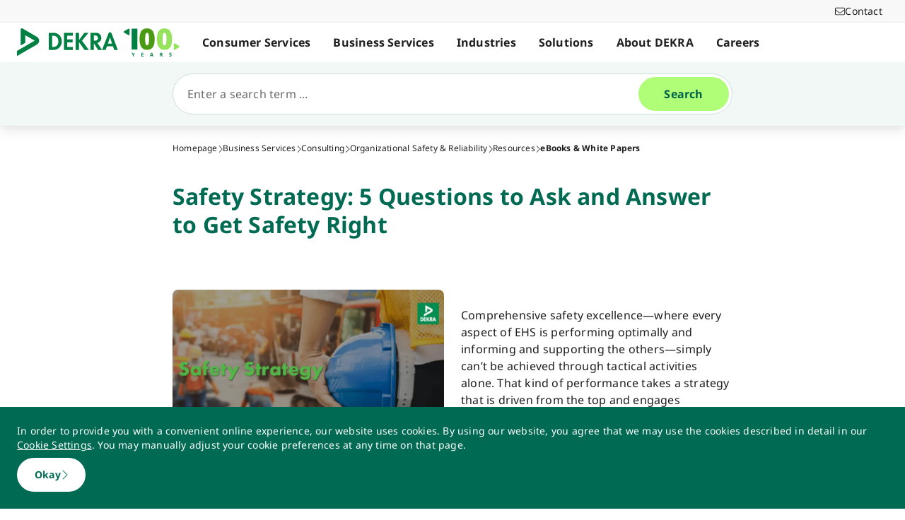

--- FILE ---
content_type: application/javascript; charset=UTF-8
request_url: https://www.dekra.us/_nuxt/d335906.js
body_size: 156
content:
(window.webpackJsonp=window.webpackJsonp||[]).push([[12],{842:function(n,t,o){"use strict";o.r(t);o(50);t.default=function(n,t){window.TRACKING_TOOLS.set(n,{required_cookie_settings:n,initTracking:function(){var n={hjid:t,hjsv:6};window.hj=window.hj||function(){window.hj.q=window.hj.q||[],window.hj.q.push(arguments)},window._hjSettings=n;var head=document.getElementsByTagName("head")[0],script=document.createElement("script");script.async=!0,script.src="https://static.hotjar.com/c/hotjar-".concat(n.hjid,".js?sv=").concat(n.hjsv),head.appendChild(script)}})}}}]);
//# sourceMappingURL=d335906.js.map

--- FILE ---
content_type: application/javascript; charset=UTF-8
request_url: https://www.dekra.us/_nuxt/14229f0.js
body_size: 15621
content:
(window.webpackJsonp=window.webpackJsonp||[]).push([[8],{1046:function(e,o,t){"use strict";t(852)},1047:function(e,o,t){var r=t(92),n=t(386),f=t(720),m=t(721),l=t(722),c=t(723),d=t(724),w=t(725),h=r(function(i){return i[1]}),x=n(f),y=n(m),k=n(l),v=n(c),z=n(d),_=n(w);h.push([e.i,'/*!\n * Font Awesome Pro 6.4.0 by @fontawesome - https://fontawesome.com\n * License - https://fontawesome.com/license (Commercial License)\n * Copyright 2023 Fonticons, Inc.\n */@keyframes "fa-beat"{0%,90%{transform:scale(1)}45%{transform:scale(1.25);transform:scale(var(--fa-beat-scale,1.25))}}@keyframes "fa-bounce"{0%{transform:scale(1) translateY(0)}10%{transform:scale(1.1,.9) translateY(0);transform:scale(var(--fa-bounce-start-scale-x,1.1),var(--fa-bounce-start-scale-y,.9)) translateY(0)}30%{transform:scale(.9,1.1) translateY(-.5em);transform:scale(var(--fa-bounce-jump-scale-x,.9),var(--fa-bounce-jump-scale-y,1.1)) translateY(var(--fa-bounce-height,-.5em))}50%{transform:scale(1.05,.95) translateY(0);transform:scale(var(--fa-bounce-land-scale-x,1.05),var(--fa-bounce-land-scale-y,.95)) translateY(0)}57%{transform:scale(1) translateY(-.125em);transform:scale(1) translateY(var(--fa-bounce-rebound,-.125em))}64%{transform:scale(1) translateY(0)}to{transform:scale(1) translateY(0)}}@keyframes "fa-fade"{50%{opacity:.4;opacity:var(--fa-fade-opacity,.4)}}@keyframes "fa-beat-fade"{0%,to{opacity:.4;opacity:var(--fa-beat-fade-opacity,.4);transform:scale(1)}50%{opacity:1;transform:scale(1.125);transform:scale(var(--fa-beat-fade-scale,1.125))}}@keyframes "fa-flip"{50%{transform:rotateY(-180deg);transform:rotate3d(var(--fa-flip-x,0),var(--fa-flip-y,1),var(--fa-flip-z,0),var(--fa-flip-angle,-180deg))}}@keyframes "fa-shake"{0%{transform:rotate(-15deg)}4%{transform:rotate(15deg)}24%,8%{transform:rotate(-18deg)}12%,28%{transform:rotate(18deg)}16%{transform:rotate(-22deg)}20%{transform:rotate(22deg)}32%{transform:rotate(-12deg)}36%{transform:rotate(12deg)}40%,to{transform:rotate(0deg)}}@keyframes "fa-spin"{0%{transform:rotate(0deg)}to{transform:rotate(1turn)}}@font-face{font-display:block;font-family:"Font Awesome 6 Brands";font-style:normal;font-weight:400;src:url('+x+') format("woff2"),url('+y+') format("truetype")}@font-face{font-display:block;font-family:"Font Awesome 6 Pro";font-style:normal;font-weight:300;src:url('+k+') format("woff2"),url('+v+') format("truetype")}@font-face{font-display:block;font-family:"Font Awesome 6 Pro";font-style:normal;font-weight:900;src:url('+z+') format("woff2"),url('+_+') format("truetype")}.fa{font-family:"Font Awesome 6 Pro";font-family:var(--fa-style-family,"Font Awesome 6 Pro");font-weight:900;font-weight:var(--fa-style,900)}.fa,.fa-brands{-moz-osx-font-smoothing:grayscale;-webkit-font-smoothing:antialiased;display:inline-block;display:var(--fa-display,inline-block);font-feature-settings:normal;font-style:normal;font-variant:normal;line-height:1;text-rendering:auto}.fa-brands{font-family:"Font Awesome 6 Brands";font-weight:400}.fa-classic{font-family:"Font Awesome 6 Pro";font-feature-settings:normal;font-variant:normal}.fa-classic,.fa-duotone{-moz-osx-font-smoothing:grayscale;-webkit-font-smoothing:antialiased;display:inline-block;display:var(--fa-display,inline-block);font-style:normal;line-height:1;text-rendering:auto}.fa-duotone{font-family:"Font Awesome 6 Duotone";font-feature-settings:normal;font-variant:normal}.fa-light{font-family:"Font Awesome 6 Pro";font-feature-settings:normal;font-variant:normal;font-weight:300}.fa-light,.fa-regular{-moz-osx-font-smoothing:grayscale;-webkit-font-smoothing:antialiased;display:inline-block;display:var(--fa-display,inline-block);font-style:normal;line-height:1;text-rendering:auto}.fa-regular{font-family:"Font Awesome 6 Pro";font-feature-settings:normal;font-variant:normal}.fa-sharp{font-family:"Font Awesome 6 Sharp";font-feature-settings:normal;font-variant:normal;font-weight:900}.fa-sharp,.fa-sharp-solid{-moz-osx-font-smoothing:grayscale;-webkit-font-smoothing:antialiased;display:inline-block;display:var(--fa-display,inline-block);font-style:normal;line-height:1;text-rendering:auto}.fa-sharp-solid{font-feature-settings:normal;font-variant:normal}.fa-solid{font-family:"Font Awesome 6 Pro";font-feature-settings:normal;font-variant:normal;font-weight:900}.fa-solid,.fa-thin{-moz-osx-font-smoothing:grayscale;-webkit-font-smoothing:antialiased;display:inline-block;display:var(--fa-display,inline-block);font-style:normal;line-height:1;text-rendering:auto}.fa-thin{font-family:"Font Awesome 6 Pro";font-feature-settings:normal;font-variant:normal}.fab{font-family:"Font Awesome 6 Brands";font-feature-settings:normal;font-variant:normal;font-weight:400}.fab,.fad{-moz-osx-font-smoothing:grayscale;-webkit-font-smoothing:antialiased;display:inline-block;display:var(--fa-display,inline-block);font-style:normal;line-height:1;text-rendering:auto}.fad{font-family:"Font Awesome 6 Duotone";font-feature-settings:normal;font-variant:normal}.fal{font-family:"Font Awesome 6 Pro";font-feature-settings:normal;font-variant:normal;font-weight:300}.fal,.far{-moz-osx-font-smoothing:grayscale;-webkit-font-smoothing:antialiased;display:inline-block;display:var(--fa-display,inline-block);font-style:normal;line-height:1;text-rendering:auto}.far{font-family:"Font Awesome 6 Pro";font-feature-settings:normal;font-variant:normal}.fas{font-family:"Font Awesome 6 Pro";font-feature-settings:normal;font-variant:normal;font-weight:900}.fas,.fasl{-moz-osx-font-smoothing:grayscale;-webkit-font-smoothing:antialiased;display:inline-block;display:var(--fa-display,inline-block);font-style:normal;line-height:1;text-rendering:auto}.fasl{font-family:"Font Awesome 6 Sharp";font-feature-settings:normal;font-variant:normal}.fasr,.fass{-moz-osx-font-smoothing:grayscale;-webkit-font-smoothing:antialiased;display:inline-block;display:var(--fa-display,inline-block);font-family:"Font Awesome 6 Sharp";font-feature-settings:normal;font-style:normal;font-variant:normal;line-height:1;text-rendering:auto}.fass{font-weight:900}.fat{-moz-osx-font-smoothing:grayscale;-webkit-font-smoothing:antialiased;display:inline-block;display:var(--fa-display,inline-block);font-family:"Font Awesome 6 Pro";font-feature-settings:normal;font-style:normal;font-variant:normal;line-height:1;text-rendering:auto}.fa-classic.fa-duotone{font-family:"Font Awesome 6 Duotone"}.fa-1x{font-size:1em}.fa-2x{font-size:2em}.fa-3x{font-size:3em}.fa-4x{font-size:4em}.fa-5x{font-size:5em}.fa-6x{font-size:6em}.fa-7x{font-size:7em}.fa-8x{font-size:8em}.fa-9x{font-size:9em}.fa-10x{font-size:10em}.fa-2xs{font-size:.625em;line-height:.1em;vertical-align:.225em}.fa-xs{font-size:.75em;line-height:.08333em;vertical-align:.125em}.fa-sm{font-size:.875em;line-height:.07143em;vertical-align:.05357em}.fa-lg{font-size:1.25em;line-height:.05em;vertical-align:-.075em}.fa-xl{font-size:1.5em;line-height:.04167em;vertical-align:-.125em}.fa-2xl{font-size:2em;line-height:.03125em;vertical-align:-.1875em}.fa-fw{text-align:center;width:1.25em}.fa-ul{list-style-type:none;margin-left:2.5em;margin-left:var(--fa-li-margin,2.5em);padding-left:0}.fa-ul>li{position:relative}.fa-li{left:-2em;left:calc(var(--fa-li-width, 2em)*-1);line-height:inherit;position:absolute;text-align:center;width:2em;width:var(--fa-li-width,2em)}.fa-border{border:.08em solid #eee;border:var(--fa-border-width,.08em) var(--fa-border-style,solid) var(--fa-border-color,#eee);border-radius:.1em;border-radius:var(--fa-border-radius,.1em);padding:.2em .25em .15em;padding:var(--fa-border-padding,.2em .25em .15em)}.fa-pull-left{float:left;margin-right:.3em;margin-right:var(--fa-pull-margin,.3em)}.fa-pull-right{float:right;margin-left:.3em;margin-left:var(--fa-pull-margin,.3em)}.fa-beat{animation-delay:0s;animation-delay:var(--fa-animation-delay,0s);animation-direction:normal;animation-direction:var(--fa-animation-direction,normal);animation-duration:1s;animation-duration:var(--fa-animation-duration,1s);animation-iteration-count:infinite;animation-iteration-count:var(--fa-animation-iteration-count,infinite);animation-name:fa-beat;animation-timing-function:ease-in-out;animation-timing-function:var(--fa-animation-timing,ease-in-out)}.fa-bounce{animation-delay:0s;animation-delay:var(--fa-animation-delay,0s);animation-direction:normal;animation-direction:var(--fa-animation-direction,normal);animation-duration:1s;animation-duration:var(--fa-animation-duration,1s);animation-iteration-count:infinite;animation-iteration-count:var(--fa-animation-iteration-count,infinite);animation-name:fa-bounce;animation-timing-function:cubic-bezier(.28,.84,.42,1);animation-timing-function:var(--fa-animation-timing,cubic-bezier(.28,.84,.42,1))}.fa-fade{animation-iteration-count:infinite;animation-iteration-count:var(--fa-animation-iteration-count,infinite);animation-name:fa-fade;animation-timing-function:cubic-bezier(.4,0,.6,1);animation-timing-function:var(--fa-animation-timing,cubic-bezier(.4,0,.6,1))}.fa-beat-fade,.fa-fade{animation-delay:0s;animation-delay:var(--fa-animation-delay,0s);animation-direction:normal;animation-direction:var(--fa-animation-direction,normal);animation-duration:1s;animation-duration:var(--fa-animation-duration,1s)}.fa-beat-fade{animation-iteration-count:infinite;animation-iteration-count:var(--fa-animation-iteration-count,infinite);animation-name:fa-beat-fade;animation-timing-function:cubic-bezier(.4,0,.6,1);animation-timing-function:var(--fa-animation-timing,cubic-bezier(.4,0,.6,1))}.fa-flip{animation-delay:0s;animation-delay:var(--fa-animation-delay,0s);animation-direction:normal;animation-direction:var(--fa-animation-direction,normal);animation-duration:1s;animation-duration:var(--fa-animation-duration,1s);animation-iteration-count:infinite;animation-iteration-count:var(--fa-animation-iteration-count,infinite);animation-name:fa-flip;animation-timing-function:ease-in-out;animation-timing-function:var(--fa-animation-timing,ease-in-out)}.fa-shake{animation-duration:1s;animation-duration:var(--fa-animation-duration,1s);animation-iteration-count:infinite;animation-iteration-count:var(--fa-animation-iteration-count,infinite);animation-name:fa-shake;animation-timing-function:linear;animation-timing-function:var(--fa-animation-timing,linear)}.fa-shake,.fa-spin{animation-delay:0s;animation-delay:var(--fa-animation-delay,0s);animation-direction:normal;animation-direction:var(--fa-animation-direction,normal)}.fa-spin{animation-duration:2s;animation-duration:var(--fa-animation-duration,2s);animation-iteration-count:infinite;animation-iteration-count:var(--fa-animation-iteration-count,infinite);animation-name:fa-spin;animation-timing-function:linear;animation-timing-function:var(--fa-animation-timing,linear)}.fa-spin-reverse{--fa-animation-direction:reverse}.fa-pulse,.fa-spin-pulse{animation-direction:normal;animation-direction:var(--fa-animation-direction,normal);animation-duration:1s;animation-duration:var(--fa-animation-duration,1s);animation-iteration-count:infinite;animation-iteration-count:var(--fa-animation-iteration-count,infinite);animation-name:fa-spin;animation-timing-function:steps(8);animation-timing-function:var(--fa-animation-timing,steps(8))}.fa-rotate-90{transform:rotate(90deg)}.fa-rotate-180{transform:rotate(180deg)}.fa-rotate-270{transform:rotate(270deg)}.fa-flip-horizontal{transform:scaleX(-1)}.fa-flip-vertical{transform:scaleY(-1)}.fa-flip-both,.fa-flip-horizontal.fa-flip-vertical{transform:scale(-1)}.fa-rotate-by{transform:rotate(none);transform:rotate(var(--fa-rotate-angle,none))}.fa-stack{display:inline-block;height:2em;line-height:2em;position:relative;vertical-align:middle;width:2.5em}.fa-stack-1x{line-height:inherit}.fa-stack-1x,.fa-stack-2x{left:0;position:absolute;text-align:center;width:100%;z-index:auto;z-index:var(--fa-stack-z-index,auto)}.fa-stack-2x{font-size:2em}.fa-inverse{color:#fff;color:var(--fa-inverse,#fff)}.fa-file-alt:before,.fa-file-lines:before,.fa-file-text:before{content:"\\f15c"}.fa-calendar-alt:before,.fa-calendar-days:before{content:"\\f073"}.fa-circle-notch:before{content:"\\f1ce"}.fa-people-arrows-left-right:before,.fa-people-arrows:before{content:"\\e068"}.fa-bars:before,.fa-navicon:before{content:"\\f0c9"}.fa-lightbulb:before{content:"\\f0eb"}.fa-lightbulb-on:before{content:"\\f672"}.fa-head-side-brain:before{content:"\\f808"}.fa-chevron-up:before{content:"\\f077"}.fa-alarm-clock:before{content:"\\f34e"}.fa-user-construction:before,.fa-user-hard-hat:before,.fa-user-helmet-safety:before{content:"\\f82c"}.fa-bicycle:before{content:"\\f206"}.fa-shield-check:before{content:"\\f2f7"}.fa-bookmark:before{content:"\\f02e"}.fa-umbrella-beach:before{content:"\\f5ca"}.fa-globe:before{content:"\\f0ac"}.fa-charging-station:before{content:"\\f5e7"}.fa-calendar-star:before{content:"\\f736"}.fa-heart-pulse:before,.fa-heartbeat:before{content:"\\f21e"}.fa-people-carry-box:before,.fa-people-carry:before{content:"\\f4ce"}.fa-user-friends:before,.fa-user-group:before{content:"\\f500"}.fa-comments-alt:before,.fa-messages:before{content:"\\f4b6"}.fa-map-location-dot:before,.fa-map-marked-alt:before{content:"\\f5a0"}.fa-arrow-down-to-line:before,.fa-arrow-to-bottom:before{content:"\\f33d"}.fa-handshake:before{content:"\\f2b5"}.fa-bookmark-slash:before{content:"\\e0c2"}.fa-newspaper:before{content:"\\f1ea"}.fa-chart-network:before{content:"\\f78a"}.fa-file-signature:before{content:"\\f573"}.fa-arrow-up-right-from-square:before,.fa-external-link:before{content:"\\f08e"}.fa-phone-alt:before,.fa-phone-flip:before{content:"\\f879"}.fa-tags:before{content:"\\f02c"}.fa-location-crosshairs:before,.fa-location:before{content:"\\f601"}.fa-phone:before{content:"\\f095"}.fa-envelope:before{content:"\\f0e0"}.fa-user-doctor:before,.fa-user-md:before{content:"\\f0f0"}.fa-circle-info:before,.fa-info-circle:before{content:"\\f05a"}.fa-crosshairs:before{content:"\\f05b"}.fa-minus:before,.fa-subtract:before{content:"\\f068"}.fa-file-award:before,.fa-file-certificate:before{content:"\\f5f3"}.fa-clock-four:before,.fa-clock:before{content:"\\f017"}.fa-coins:before{content:"\\f51e"}.fa-flask:before{content:"\\f0c3"}.fa-cutlery:before,.fa-utensils:before{content:"\\f2e7"}.fa-file-arrow-down:before,.fa-file-download:before{content:"\\f56d"}.fa-arrow-right-long:before,.fa-long-arrow-right:before{content:"\\f178"}.fa-automobile:before,.fa-car:before{content:"\\f1b9"}.fa-hands-helping:before,.fa-handshake-angle:before{content:"\\f4c4"}.fa-location-dot:before,.fa-map-marker-alt:before{content:"\\f3c5"}.fa-envelope-open-text:before{content:"\\f658"}.fa-fax:before{content:"\\f1ac"}.fa-ballot-check:before{content:"\\f733"}.fa-play:before{content:"\\f04b"}.fa-magnifying-glass:before,.fa-search:before{content:"\\f002"}.fa-chevron-down:before{content:"\\f078"}.fa-user-headset:before{content:"\\f82d"}.fa-diagram-project:before,.fa-project-diagram:before{content:"\\f542"}.fa-bars-filter:before{content:"\\e0ad"}.fa-close:before,.fa-multiply:before,.fa-remove:before,.fa-times:before,.fa-xmark:before{content:"\\f00d"}.fa-chalkboard-teacher:before,.fa-chalkboard-user:before{content:"\\f51c"}.fa-chevron-left:before{content:"\\f053"}.fa-chevron-right:before{content:"\\f054"}.fa-thumb-tack:before,.fa-thumbtack:before{content:"\\f08d"}.fa-cogs:before,.fa-gears:before{content:"\\f085"}.fa-award:before{content:"\\f559"}.fa-clipboard-list-check:before{content:"\\f737"}.fa-check:before{content:"\\f00c"}.fa-briefcase:before{content:"\\f0b1"}.fa-exclamation-triangle:before,.fa-triangle-exclamation:before,.fa-warning:before{content:"\\f071"}.fa-hand-holding-box:before{content:"\\f47b"}.fa-envelope-square:before,.fa-square-envelope:before{content:"\\f199"}.fa-circle-xmark:before,.fa-times-circle:before,.fa-xmark-circle:before{content:"\\f057"}.fa-magnifying-glass-plus:before,.fa-search-plus:before{content:"\\f00e"}.fa-file-check:before{content:"\\f316"}.fa-print:before{content:"\\f02f"}.fa-comment-middle-alt:before,.fa-message-middle:before{content:"\\e1e1"}.fa-notdef:before{content:"\\e1fe"}.fa-sr-only,.fa-sr-only-focusable:not(:focus),.sr-only,.sr-only-focusable:not(:focus){height:1px;margin:-1px;overflow:hidden;padding:0;position:absolute;width:1px;clip:rect(0,0,0,0);border-width:0;white-space:nowrap}:host{--fa-style-family-brands:"Font Awesome 6 Brands";--fa-font-brands:normal 400 1em/1 "Font Awesome 6 Brands";--fa-font-light:normal 300 1em/1 "Font Awesome 6 Pro";--fa-style-family-classic:"Font Awesome 6 Pro";--fa-font-solid:normal 900 1em/1 "Font Awesome 6 Pro"}:root{--fa-style-family-brands:"Font Awesome 6 Brands";--fa-font-brands:normal 400 1em/1 "Font Awesome 6 Brands";--fa-font-light:normal 300 1em/1 "Font Awesome 6 Pro";--fa-style-family-classic:"Font Awesome 6 Pro";--fa-font-solid:normal 900 1em/1 "Font Awesome 6 Pro"}.fa-yelp:before{content:"\\f1e9"}.fa-linkedin-in:before{content:"\\f0e1"}.fa-weixin:before{content:"\\f1d7"}.fa-weibo:before{content:"\\f18a"}.fa-xing:before{content:"\\f168"}.fa-instagram:before{content:"\\f16d"}.fa-facebook:before{content:"\\f09a"}.fa-whatsapp:before{content:"\\f232"}.fa-youtube:before{content:"\\f167"}.fa-twitter:before{content:"\\f099"}.fa-pinterest:before{content:"\\f0d2"}@media (prefers-reduced-motion:reduce){.fa-beat,.fa-beat-fade,.fa-bounce,.fa-fade,.fa-flip,.fa-pulse,.fa-shake,.fa-spin,.fa-spin-pulse{animation-delay:-1ms;animation-duration:1ms;animation-iteration-count:1;transition-delay:0s;transition-duration:0s}}.ui-timepicker-div .ui-timepicker-select,.webforms>.mwf-form select[data-mwf-id]{appearance:none;-webkit-appearance:none;-moz-appearance:none;background-color:#fff;background-image:url("data:image/svg+xml;utf8,<svg xmlns=\'http://www.w3.org/2000/svg\' viewBox=\'0 0 448 512\'>\x3c!--! Font Awesome Pro 6.3.0 by @fontawesome - https://fontawesome.com License - https://fontawesome.com/license (Commercial License) Copyright 2023 Fonticons, Inc. --\x3e<path fill=\'%23006B52\' d=\'M201.4 406.6c12.5 12.5 32.8 12.5 45.3 0l192-192c12.5-12.5 12.5-32.8 0-45.3s-32.8-12.5-45.3 0L224 338.7 54.6 169.4c-12.5-12.5-32.8-12.5-45.3 0s-12.5 32.8 0 45.3l192 192z\'/></svg>");background-position:right 14px top 20px;background-repeat:no-repeat;background-size:20px;border:1px solid #b4b4b4;border-radius:8px;color:#696969;cursor:pointer;display:block;margin-bottom:10px;outline:none!important;padding:27px 45px 13px 15px;width:100%}.webforms>.mwf-form select[data-mwf-id]>option{font-size:20px}.webforms>.mwf-form .btn{background-color:#006b52;border:none;box-sizing:border-box;color:#fff;cursor:pointer;display:inline-block;float:right;font-size:13px;line-height:16px;margin:0;padding:10px 40px 9px 15px;position:relative;text-align:left;text-transform:uppercase;transition:all .1s}.webforms>.mwf-form .btn>input{cursor:pointer}.webforms>.mwf-form .input{box-sizing:border-box;margin-bottom:15px;position:relative}.webforms>.mwf-form .input.active label{opacity:1;transform:translateY(6px)}.webforms>.mwf-form .input.error input[type=text],.webforms>.mwf-form .input.error textarea{border-color:#d10000;color:#d10000}.webforms>.mwf-form .input.error .error-text,.webforms>.mwf-form .input.error .mwf-error{color:#d10000;display:block;font-size:12px}.webforms>.mwf-form .input label{color:#696969;font-size:10px;height:16px;left:22px;opacity:0;overflow:hidden;position:absolute;top:0;transform:translateY(15px);transition:all .4s ease-out}.webforms>.mwf-form .input input[type=email],.webforms>.mwf-form .input input[type=number],.webforms>.mwf-form .input input[type=tel],.webforms>.mwf-form .input input[type=text]{border:1px solid #b4b4b4;border-radius:8px;box-sizing:border-box;color:#1e1e1e;display:block;padding:20px;transition:all .4s ease-out;width:100%}.webforms>.mwf-form .input input[type=email]::-moz-placeholder,.webforms>.mwf-form .input input[type=number]::-moz-placeholder,.webforms>.mwf-form .input input[type=tel]::-moz-placeholder,.webforms>.mwf-form .input input[type=text]::-moz-placeholder{color:#696969;opacity:1}.webforms>.mwf-form .input input[type=email]:-ms-input-placeholder,.webforms>.mwf-form .input input[type=number]:-ms-input-placeholder,.webforms>.mwf-form .input input[type=tel]:-ms-input-placeholder,.webforms>.mwf-form .input input[type=text]:-ms-input-placeholder{color:#696969}.webforms>.mwf-form .input input[type=email]::-webkit-input-placeholder,.webforms>.mwf-form .input input[type=number]::-webkit-input-placeholder,.webforms>.mwf-form .input input[type=tel]::-webkit-input-placeholder,.webforms>.mwf-form .input input[type=text]::-webkit-input-placeholder{color:#696969}.webforms>.mwf-form .input input[type=email]::-ms-clear,.webforms>.mwf-form .input input[type=number]::-ms-clear,.webforms>.mwf-form .input input[type=tel]::-ms-clear,.webforms>.mwf-form .input input[type=text]::-ms-clear{display:none}.webforms>.mwf-form .input input[type=email]:focus,.webforms>.mwf-form .input input[type=number]:focus,.webforms>.mwf-form .input input[type=tel]:focus,.webforms>.mwf-form .input input[type=text]:focus{border-color:#1e1e1e;outline:none}.webforms>.mwf-form .input .textarea{position:relative}.webforms>.mwf-form .input textarea{border:1px solid #b4b4b4;border-radius:8px;box-sizing:border-box;color:#1e1e1e;padding:10px 20px 20px;transition:padding .4s ease-out;width:100%}.webforms>.mwf-form .input textarea::-moz-placeholder{color:#696969;opacity:1}.webforms>.mwf-form .input textarea:-ms-input-placeholder{color:#696969}.webforms>.mwf-form .input textarea::-webkit-input-placeholder{color:#696969}.webforms>.mwf-form .input textarea:focus{border-color:#1e1e1e;outline:none}.webforms>.mwf-form .input .textarea_counter{bottom:0;color:#9d9d9d;display:none;font-size:10px;font-style:italic;height:16px;left:22px;overflow:hidden;position:absolute;transform:translateY(-5px)}.webforms>.mwf-form .checkbox,.webforms>.mwf-form .radio{cursor:pointer;display:block;margin-top:15px}.webforms>.mwf-form .checkbox input[type=checkbox],.webforms>.mwf-form .checkbox input[type=radio],.webforms>.mwf-form .radio input[type=checkbox],.webforms>.mwf-form .radio input[type=radio]{display:none;width:auto}.webforms>.mwf-form .checkbox input[type=checkbox]+input+p,.webforms>.mwf-form .checkbox input[type=checkbox]+p,.webforms>.mwf-form .checkbox input[type=radio]+input+p,.webforms>.mwf-form .checkbox input[type=radio]+p,.webforms>.mwf-form .radio input[type=checkbox]+input+p,.webforms>.mwf-form .radio input[type=checkbox]+p,.webforms>.mwf-form .radio input[type=radio]+input+p,.webforms>.mwf-form .radio input[type=radio]+p{color:#1e1e1e;display:table-cell;font-size:16px;height:30px;padding-left:37px;position:relative;vertical-align:middle}.webforms>.mwf-form .checkbox input[type=checkbox]+input+p:after,.webforms>.mwf-form .checkbox input[type=checkbox]+p:after,.webforms>.mwf-form .checkbox input[type=radio]+input+p:after,.webforms>.mwf-form .checkbox input[type=radio]+p:after,.webforms>.mwf-form .radio input[type=checkbox]+input+p:after,.webforms>.mwf-form .radio input[type=checkbox]+p:after,.webforms>.mwf-form .radio input[type=radio]+input+p:after,.webforms>.mwf-form .radio input[type=radio]+p:after{-moz-osx-font-smoothing:grayscale;-webkit-font-smoothing:antialiased;content:"\\f00c";display:inline-block;display:var(--fa-display,inline-block);font-family:"Font Awesome 6 Pro";font-feature-settings:normal;font-style:normal;font-variant:normal;font-weight:300;line-height:1;text-rendering:auto}.webforms>.mwf-form .checkbox input[type=checkbox]+input+p:before,.webforms>.mwf-form .checkbox input[type=checkbox]+p:before,.webforms>.mwf-form .checkbox input[type=radio]+input+p:before,.webforms>.mwf-form .checkbox input[type=radio]+p:before,.webforms>.mwf-form .radio input[type=checkbox]+input+p:before,.webforms>.mwf-form .radio input[type=checkbox]+p:before,.webforms>.mwf-form .radio input[type=radio]+input+p:before,.webforms>.mwf-form .radio input[type=radio]+p:before{background-color:#fff;border:1px solid #b4b4b4;content:"";height:28px;left:0;margin-right:10px;margin-top:-3px;position:absolute;top:2px;vertical-align:middle;width:28px}.webforms>.mwf-form .checkbox input[type=checkbox]+input+p:after,.webforms>.mwf-form .checkbox input[type=checkbox]+p:after,.webforms>.mwf-form .checkbox input[type=radio]+input+p:after,.webforms>.mwf-form .checkbox input[type=radio]+p:after,.webforms>.mwf-form .radio input[type=checkbox]+input+p:after,.webforms>.mwf-form .radio input[type=checkbox]+p:after,.webforms>.mwf-form .radio input[type=radio]+input+p:after,.webforms>.mwf-form .radio input[type=radio]+p:after{border-radius:50%;color:#006b52;font-size:18px;height:12px;left:7px;opacity:0;position:absolute;text-align:center;top:5px;transition:opacity .4s ease-in-out;width:12px;z-index:3}.webforms>.mwf-form .checkbox input[type=checkbox]:checked+input+p,.webforms>.mwf-form .checkbox input[type=checkbox]:checked+p,.webforms>.mwf-form .checkbox input[type=radio]:checked+input+p,.webforms>.mwf-form .checkbox input[type=radio]:checked+p,.webforms>.mwf-form .radio input[type=checkbox]:checked+input+p,.webforms>.mwf-form .radio input[type=checkbox]:checked+p,.webforms>.mwf-form .radio input[type=radio]:checked+input+p,.webforms>.mwf-form .radio input[type=radio]:checked+p{color:#1e1e1e;font-weight:700}.webforms>.mwf-form .checkbox input[type=checkbox]:checked+input+p.dark,.webforms>.mwf-form .checkbox input[type=checkbox]:checked+p.dark,.webforms>.mwf-form .checkbox input[type=radio]:checked+input+p.dark,.webforms>.mwf-form .checkbox input[type=radio]:checked+p.dark,.webforms>.mwf-form .radio input[type=checkbox]:checked+input+p.dark,.webforms>.mwf-form .radio input[type=checkbox]:checked+p.dark,.webforms>.mwf-form .radio input[type=radio]:checked+input+p.dark,.webforms>.mwf-form .radio input[type=radio]:checked+p.dark{color:#1e1e1e}.webforms>.mwf-form .checkbox input[type=checkbox]:checked+input+p:after,.webforms>.mwf-form .checkbox input[type=checkbox]:checked+p:after,.webforms>.mwf-form .checkbox input[type=radio]:checked+input+p:after,.webforms>.mwf-form .checkbox input[type=radio]:checked+p:after,.webforms>.mwf-form .radio input[type=checkbox]:checked+input+p:after,.webforms>.mwf-form .radio input[type=checkbox]:checked+p:after,.webforms>.mwf-form .radio input[type=radio]:checked+input+p:after,.webforms>.mwf-form .radio input[type=radio]:checked+p:after{opacity:1}.webforms>.mwf-form .checkbox.error input[type=checkbox]+input+p:before,.webforms>.mwf-form .checkbox.error input[type=checkbox]+p:before,.webforms>.mwf-form .checkbox.error input[type=radio]+input+p:before,.webforms>.mwf-form .checkbox.error input[type=radio]+p:before,.webforms>.mwf-form .radio.error input[type=checkbox]+input+p:before,.webforms>.mwf-form .radio.error input[type=checkbox]+p:before,.webforms>.mwf-form .radio.error input[type=radio]+input+p:before,.webforms>.mwf-form .radio.error input[type=radio]+p:before{border-color:#d10000}.webforms>.mwf-form .radio input[type=radio]+input+p:before,.webforms>.mwf-form .radio input[type=radio]+p:before{border-radius:50%}.webforms>.mwf-form .radio input[type=radio]+input+p:after,.webforms>.mwf-form .radio input[type=radio]+p:after{background-color:#006b52;border-radius:50%;content:"";height:12px;left:8px;top:7px;width:12px}.webforms>.mwf-form .tooltip_templates{background:#ededed;display:none;font-size:14px;line-height:18px;max-width:193px;padding:30px 15px 20px;position:absolute}.webforms>.mwf-form .tooltip_templates .icon-close{display:block;position:relative;position:absolute;right:5px;top:5px}.webforms>.mwf-form .tooltip_templates .icon-close:before{-moz-osx-font-smoothing:grayscale;-webkit-font-smoothing:antialiased;color:#006b52;content:"\\f00d";cursor:pointer;display:inline-block;display:var(--fa-display,inline-block);font-family:"Font Awesome 6 Pro";font-feature-settings:normal;font-size:22px;font-style:normal;font-variant:normal;font-weight:300;line-height:1;text-rendering:auto}.webforms>.mwf-form .h2,.webforms>.mwf-form h2{color:#696969;margin-bottom:55px}.webforms>.mwf-form fieldset{border-top:none;max-width:100%;padding:0}.webforms>.mwf-form h4{border-bottom:1px solid #d2d2d2;color:#1e1e1e;font-size:20px;font-weight:700;margin-bottom:47px;padding-bottom:3px}.webforms>.mwf-form .mandatory-label{color:#9d9d9d}.webforms>.mwf-form .mwf-hidden{display:none!important}.webforms>.mwf-form .row{*zoom:1}.webforms>.mwf-form .row:after,.webforms>.mwf-form .row:before{content:" ";display:table}.webforms>.mwf-form .row:after{clear:both}.webforms>.mwf-form .row .input.error .error-text{display:block}.webforms>.mwf-form .row .input .error-text{display:none;margin-bottom:0;margin-top:8px}.webforms>.mwf-form .row a{color:#006b52;-webkit-text-decoration:underline;text-decoration:underline}.webforms>.mwf-form .row+.mandatory-label{margin-top:0}.webforms>.mwf-form .row.half .input,.webforms>.mwf-form .row.half .input-select{float:left;width:49%}@media screen and (max-width:640px){.webforms>.mwf-form .row.half .input,.webforms>.mwf-form .row.half .input-select{width:100%}}.webforms>.mwf-form .row.half .input-select:nth-of-type(odd),.webforms>.mwf-form .row.half .input:nth-of-type(odd){margin-right:2%}@media screen and (max-width:640px){.webforms>.mwf-form .row.half .input-select:nth-of-type(odd),.webforms>.mwf-form .row.half .input:nth-of-type(odd){margin-right:0}}.webforms>.mwf-form .row.half .datearea{float:left}@media screen and (max-width:640px){.webforms>.mwf-form .row.half .datearea{width:100%}}.webforms>.mwf-form .row.half .datearea.datetime{width:49%}@media screen and (max-width:640px){.webforms>.mwf-form .row.half .datearea.datetime{width:100%}}.webforms>.mwf-form .row.half .datearea.datetime .datepicker{width:100%}.webforms>.mwf-form .row.half .datearea:first-of-type{margin-right:2%}@media screen and (max-width:640px){.webforms>.mwf-form .row.half .datearea:first-of-type{margin-right:0}}.webforms>.mwf-form .row.third,.webforms>.mwf-form .row.third-big-margin{display:flex;flex-wrap:wrap;justify-content:space-between}.webforms>.mwf-form .row.third .input-select:first-of-type,.webforms>.mwf-form .row.third .input:first-of-type,.webforms>.mwf-form .row.third-big-margin .input-select:first-of-type,.webforms>.mwf-form .row.third-big-margin .input:first-of-type{margin-left:-2%}@media screen and (max-width:640px){.webforms>.mwf-form .row.third .input-select:first-of-type,.webforms>.mwf-form .row.third .input:first-of-type,.webforms>.mwf-form .row.third-big-margin .input-select:first-of-type,.webforms>.mwf-form .row.third-big-margin .input:first-of-type{margin-left:0}}.webforms>.mwf-form .row.third .input-select:last-of-type,.webforms>.mwf-form .row.third .input:last-of-type,.webforms>.mwf-form .row.third-big-margin .input-select:last-of-type,.webforms>.mwf-form .row.third-big-margin .input:last-of-type{margin-right:-2%}@media screen and (max-width:640px){.webforms>.mwf-form .row.third .input-select:last-of-type,.webforms>.mwf-form .row.third .input:last-of-type,.webforms>.mwf-form .row.third-big-margin .input-select:last-of-type,.webforms>.mwf-form .row.third-big-margin .input:last-of-type{margin-right:0}}.webforms>.mwf-form .row.third .input-select.long,.webforms>.mwf-form .row.third .input.long,.webforms>.mwf-form .row.third-big-margin .input-select.long,.webforms>.mwf-form .row.third-big-margin .input.long{width:66%}@media screen and (max-width:640px){.webforms>.mwf-form .row.third .input-select.long,.webforms>.mwf-form .row.third .input.long,.webforms>.mwf-form .row.third-big-margin .input-select.long,.webforms>.mwf-form .row.third-big-margin .input.long{width:100%}}.webforms>.mwf-form .row.third .input-select.short,.webforms>.mwf-form .row.third .input.short,.webforms>.mwf-form .row.third-big-margin .input-select.short,.webforms>.mwf-form .row.third-big-margin .input.short{width:32%}@media screen and (max-width:640px){.webforms>.mwf-form .row.third .input-select.short,.webforms>.mwf-form .row.third .input.short,.webforms>.mwf-form .row.third-big-margin .input-select.short,.webforms>.mwf-form .row.third-big-margin .input.short{width:100%}}.webforms>.mwf-form .row.third-big-margin .input,.webforms>.mwf-form .row.third-big-margin .input-select{margin-bottom:30px}.webforms>.mwf-form .row .paragraph{margin:15px 0 25px}.webforms>.mwf-form .row .paragraph h4{margin-bottom:1rem}.webforms>.mwf-form .row .checkboxarea,.webforms>.mwf-form .row .radioarea{clear:both;margin-bottom:15px}.webforms>.mwf-form .row .checkboxarea>p,.webforms>.mwf-form .row .radioarea>p{display:inline-block;font-weight:700;margin-bottom:0;position:relative}.webforms>.mwf-form .row .checkboxarea>p span,.webforms>.mwf-form .row .radioarea>p span{cursor:pointer;display:block;font-size:0;height:23px;position:absolute;right:-30px;top:-3px;width:23px}.webforms>.mwf-form .row .checkboxarea>p span:before,.webforms>.mwf-form .row .radioarea>p span:before{-moz-osx-font-smoothing:grayscale;-webkit-font-smoothing:antialiased;color:#006b52;content:"\\f05a";display:inline-block;display:var(--fa-display,inline-block);font-family:"Font Awesome 6 Pro";font-feature-settings:normal;font-size:22px;font-style:normal;font-variant:normal;font-weight:300;line-height:1;position:relative;text-rendering:auto}.webforms>.mwf-form .row .checkboxarea.error fieldset p:before,.webforms>.mwf-form .row .radioarea.error fieldset p:before{border-color:#d10000}.webforms>.mwf-form .row .checkboxarea.error .error-text,.webforms>.mwf-form .row .radioarea.error .error-text{color:#d10000;display:block;font-size:12px}.webforms>.mwf-form .row .checkboxarea .error-text,.webforms>.mwf-form .row .radioarea .error-text{display:none}.webforms>.mwf-form .row .radioarea>div{*zoom:1}.webforms>.mwf-form .row .radioarea>div:after,.webforms>.mwf-form .row .radioarea>div:before{content:" ";display:table}.webforms>.mwf-form .row .radioarea>div:after{clear:both}.webforms>.mwf-form .row .radioarea>div label{float:left;margin-right:30px}.webforms>.mwf-form .row .checkboxarea.dark fieldset p{color:#1e1e1e}.webforms>.mwf-form .row .datearea{margin-bottom:15px;*zoom:1}.webforms>.mwf-form .row .datearea:after,.webforms>.mwf-form .row .datearea:before{content:" ";display:table}.webforms>.mwf-form .row .datearea:after{clear:both}.webforms>.mwf-form .row .datearea .datepicker{background-color:#fff;border:1px solid #b4b4b4;border-radius:8px;box-sizing:border-box;float:left;margin-bottom:0;margin-right:2%;padding:0 10px 0 20px;position:relative;width:32%;*zoom:1}.webforms>.mwf-form .row .datearea .datepicker:after,.webforms>.mwf-form .row .datearea .datepicker:before{content:" ";display:table}.webforms>.mwf-form .row .datearea .datepicker:after{clear:both}.webforms>.mwf-form .row .datearea .datepicker.no-float{float:none;margin-right:0}@media screen and (max-width:1000px){.webforms>.mwf-form .row .datearea .datepicker{width:100%}}.webforms>.mwf-form .row .datearea .datepicker label{color:#696969;font-size:16px;height:auto;left:22px;max-width:calc(100% - 64px);opacity:1;position:absolute;top:2px;transform:translateY(15px);transition:all .4s ease-out;width:auto}.webforms>.mwf-form .row .datearea .datepicker label:has(+input:not([value=""])),.webforms>.mwf-form .row .datearea .datepicker.active label{font-size:11px;top:0;transform:translateY(6px)}.webforms>.mwf-form .row .datearea .datepicker input{border:none;box-sizing:border-box;color:#006b52;display:block;float:right;height:63px;margin-bottom:1px;outline:0;padding:25px 20px 15px 0;text-align:left;width:100%}@media screen and (max-width:640px){.webforms>.mwf-form .row .datearea .datepicker input{padding-right:40px}}.webforms>.mwf-form .row .datearea .datepicker .dp-choose{cursor:pointer;font-size:0;position:absolute;right:10px;top:16px}.webforms>.mwf-form .row .datearea .datepicker .dp-choose:before{-moz-osx-font-smoothing:grayscale;-webkit-font-smoothing:antialiased;color:#006b52;content:"\\f073";display:inline-block;display:var(--fa-display,inline-block);font-family:"Font Awesome 6 Pro";font-feature-settings:normal;font-size:24px;font-style:normal;font-variant:normal;font-weight:300;line-height:1;position:relative;text-rendering:auto;top:2px}.webforms>.mwf-form .row .datearea.error .datepicker{border-color:#d10000}.webforms>.mwf-form .row .datearea.error .error-text{display:block}.webforms>.mwf-form .row .datearea .error-text{color:#d10000;display:none;font-size:12px;margin-bottom:0;margin-top:8px}.webforms>.mwf-form .row .fileupload{margin-bottom:60px;max-width:546px}.webforms>.mwf-form .row .fileupload>label{display:inline-block;font-size:16px;margin-bottom:8px;position:relative}.webforms>.mwf-form .row .fileupload>label span{cursor:pointer;display:block;font-size:0;height:23px;position:absolute;right:-30px;top:0;width:23px}.webforms>.mwf-form .row .fileupload>label span:before{-moz-osx-font-smoothing:grayscale;-webkit-font-smoothing:antialiased;bottom:1px;color:#006b52;content:"\\f05a";display:inline-block;display:var(--fa-display,inline-block);font-family:"Font Awesome 6 Pro";font-feature-settings:normal;font-size:22px;font-style:normal;font-variant:normal;font-weight:300;line-height:1;position:relative;text-rendering:auto}.webforms>.mwf-form .row .fileupload .mwf-upload-dropzone{border:1px dashed #d2d2d2;display:block;margin-bottom:10px;text-align:center}.webforms>.mwf-form .row .fileupload .mwf-upload-dropzone .module-headline,.webforms>.mwf-form .row .fileupload .mwf-upload-dropzone h3{color:#696969;font-size:16px;font-weight:400;margin:17px 0 8px;text-transform:none}.webforms>.mwf-form .row .fileupload .mwf-upload-dropzone .mwf-upload-button{background-color:#d2d2d2;color:#006b52;display:inline-block;margin-bottom:20px;position:relative;text-transform:uppercase}.webforms>.mwf-form .row .fileupload .mwf-upload-dropzone .mwf-upload-button:after{-moz-osx-font-smoothing:grayscale;-webkit-font-smoothing:antialiased;content:"\\f054";display:inline-block;display:var(--fa-display,inline-block);font-family:"Font Awesome 6 Pro";font-feature-settings:normal;font-size:14px;font-style:normal;font-variant:normal;font-weight:300;line-height:1;position:absolute;right:10px;text-rendering:auto;top:50%;transform:translateY(-50%)}.webforms>.mwf-form .row .fileupload .mwf-upload-dropzone .mwf-upload-button:hover span{-webkit-text-decoration:underline;text-decoration:underline}.webforms>.mwf-form .row .fileupload .mwf-upload-dropzone .mwf-upload-button span{display:inline-block;font-size:14px;padding:9px 30px 8px 12px}.webforms>.mwf-form .row .fileupload .mwf-upload-dropzone .mwf-upload-button input{cursor:pointer;height:100%;opacity:0;position:absolute;right:0;top:0}.webforms>.mwf-form .row+h4{margin-top:57px}.webforms>.mwf-form .row .input-select{margin-bottom:15px;position:relative;width:32%}.webforms>.mwf-form .row .input-select.short{max-width:150px}@media screen and (max-width:640px){.webforms>.mwf-form .row .input-select.short{max-width:100%}.webforms>.mwf-form .row .input-select{width:100%}}.webforms>.mwf-form .row .input-select .error-text{color:#d10000;display:none;font-size:12px}.webforms>.mwf-form .row .input-select.error{margin-bottom:15px}.webforms>.mwf-form .row .input-select.error .select2{margin-bottom:7px}.webforms>.mwf-form .row .input-select.error .select2 .select2-selection__rendered{border-color:#d10000}.webforms>.mwf-form .row .input-select.error .error-text{display:block}.webforms>.mwf-form .row .input-select label{color:#696969;font-size:10px;left:15px;position:absolute;top:5px}.webforms>.mwf-form .row .mwf-upload-row{border-bottom:1px solid #d2d2d2;padding-top:7px;position:relative;*zoom:1}.webforms>.mwf-form .row .mwf-upload-row:after,.webforms>.mwf-form .row .mwf-upload-row:before{content:" ";display:table}.webforms>.mwf-form .row .mwf-upload-row:after{clear:both}.webforms>.mwf-form .row .mwf-upload-row:first-child{border-top:1px solid #d2d2d2}.webforms>.mwf-form .row .mwf-upload-row .mwf-upload-preview{display:none}.webforms>.mwf-form .row .mwf-upload-row .mwf-upload-fileinfo{float:left}.webforms>.mwf-form .row .mwf-upload-row .mwf-upload-metadata{display:inline-block;*zoom:1}.webforms>.mwf-form .row .mwf-upload-row .mwf-upload-metadata:after,.webforms>.mwf-form .row .mwf-upload-row .mwf-upload-metadata:before{content:" ";display:table}.webforms>.mwf-form .row .mwf-upload-row .mwf-upload-metadata:after{clear:both}.webforms>.mwf-form .row .mwf-upload-row .mwf-upload-metadata ul{list-style:none;margin:0;padding:0;*zoom:1}.webforms>.mwf-form .row .mwf-upload-row .mwf-upload-metadata ul:after,.webforms>.mwf-form .row .mwf-upload-row .mwf-upload-metadata ul:before{content:" ";display:table}.webforms>.mwf-form .row .mwf-upload-row .mwf-upload-metadata ul:after{clear:both}.webforms>.mwf-form .row .mwf-upload-row .mwf-upload-metadata ul li{float:left;margin-bottom:1px;margin-right:30px}.webforms>.mwf-form .row .mwf-upload-row .mwf-upload-metadata ul li:last-child{color:#1e1e1e;margin-right:30px}.webforms>.mwf-form .row .mwf-upload-row .mwf-upload-actions{float:left}.webforms>.mwf-form .row .mwf-upload-row .mwf-upload-actions .mwf-upload-delete{background-color:transparent;border:none;font-size:0;height:20px;position:absolute;right:10px;top:5px;width:20px}.webforms>.mwf-form .row .mwf-upload-row .mwf-upload-actions .mwf-upload-delete:before{-moz-osx-font-smoothing:grayscale;-webkit-font-smoothing:antialiased;color:#006b52;content:"\\f00d";display:inline-block;display:var(--fa-display,inline-block);display:block;font-family:"Font Awesome 6 Pro";font-feature-settings:normal;font-size:20px;font-style:normal;font-variant:normal;font-weight:300;line-height:1;text-rendering:auto}.webforms>.mwf-form .row .mwf-upload-row .mwf-upload-actions .mwf-upload-upload{background-color:transparent;border:none;color:#006b52;font-size:14px;margin-right:25px;padding-left:28px;position:relative;text-transform:uppercase;top:-2px}.webforms>.mwf-form .row .mwf-upload-row .mwf-upload-actions .mwf-upload-upload:before{-moz-osx-font-smoothing:grayscale;-webkit-font-smoothing:antialiased;color:#006b52;content:"\\f33d";display:inline-block;display:var(--fa-display,inline-block);display:block;font-family:"Font Awesome 6 Pro";font-feature-settings:normal;font-size:20px;font-style:normal;font-variant:normal;font-weight:300;height:20px;left:0;line-height:1;position:absolute;text-rendering:auto;top:-2px;width:20px}.webforms>.mwf-form .row .mwf-upload-filecontainer{margin-bottom:10px}.webforms>.mwf-form .row .mwf-upload-footer-actions button{background-color:transparent;border:none;color:#006b52;font-size:15px;margin-right:20px;padding:0}.webforms>.mwf-form .row .mwf-upload-footer-actions button:before{font-size:20px;margin-right:8px}.webforms>.mwf-form .row .mwf-upload-footer-actions button.mwf-upload-delete:before{content:"\\f00d";position:relative;top:3px}.webforms>.mwf-form .row .mwf-upload-footer-actions button.mwf-upload-delete:before,.webforms>.mwf-form .row .mwf-upload-footer-actions button.mwf-upload-upload:before{-moz-osx-font-smoothing:grayscale;-webkit-font-smoothing:antialiased;display:inline-block;display:var(--fa-display,inline-block);font-family:"Font Awesome 6 Pro";font-feature-settings:normal;font-style:normal;font-variant:normal;font-weight:300;line-height:1;text-rendering:auto}.webforms>.mwf-form .row .mwf-upload-footer-actions button.mwf-upload-upload:before{content:"\\f33d";position:relative;top:3px}.webforms>.mwf-form+h4{margin-top:57px}.webforms>.mwf-form .captcha{margin-bottom:25px;max-width:259px}.webforms>.mwf-form .captcha.error input{border-color:#d10000}.webforms>.mwf-form .captcha.error .error-text{display:block}.webforms>.mwf-form .captcha label{display:block;margin-bottom:8px}.webforms>.mwf-form .captcha input{border:1px solid #b4b4b4;box-sizing:border-box;margin-top:10px;max-width:50%;padding:7px 10px}.webforms>.mwf-form .captcha input:focus{border-color:#006b52;outline:none}.webforms>.mwf-form .captcha .error-text{color:#d10000;display:none;font-size:12px;margin-top:4px}.webforms>.mwf-form .form-counter{margin-bottom:33px;position:relative;width:100%;*zoom:1}.webforms>.mwf-form .form-counter:after,.webforms>.mwf-form .form-counter:before{content:" ";display:table}.webforms>.mwf-form .form-counter:after{clear:both}.webforms>.mwf-form .form-counter:before{background-color:#696969;content:"";display:block;height:3px;left:50px;position:absolute;right:50px;top:25px}@media screen and (max-width:640px){.webforms>.mwf-form .form-counter:before{left:25px;right:25px;top:15px}.webforms>.mwf-form .form-counter{margin-bottom:55px}}.webforms>.mwf-form .form-counter.two-elem .count{margin-left:80%}.webforms>.mwf-form .form-counter.three-elem .count{margin-left:35%}.webforms>.mwf-form .form-counter.four-elem .count{margin-left:20%}.webforms>.mwf-form .form-counter.five-elem .count{margin-left:12.5%}.webforms>.mwf-form .form-counter.six-elem .count{margin-left:8%}.webforms>.mwf-form .form-counter .count{float:left;max-width:105px;position:relative;width:10%;z-index:1}.webforms>.mwf-form .form-counter .count:first-child{margin-left:0;z-index:20}.webforms>.mwf-form .form-counter .count:first-child:after{background-color:#fff;content:"";display:block;height:3px;position:absolute;right:50%;top:30px;width:2000px;z-index:2}section.bg-darkgreen-50 .webforms>.mwf-form .form-counter .count:first-child:after{background-color:#f2f8f6}@media screen and (max-width:640px){.webforms>.mwf-form .form-counter .count:first-child:after{top:18px}}.webforms>.mwf-form .form-counter .count:first-child+.count{z-index:19}.webforms>.mwf-form .form-counter .count:first-child+.count+.count{z-index:18}.webforms>.mwf-form .form-counter .count:first-child+.count+.count+.count{z-index:17}.webforms>.mwf-form .form-counter .count:first-child+.count+.count+.count+.count{z-index:16}.webforms>.mwf-form .form-counter .count:first-child+.count+.count+.count+.count+.count{z-index:15}.webforms>.mwf-form .form-counter .count:first-child+.count+.count+.count+.count+.count+.count{z-index:14}.webforms>.mwf-form .form-counter .count:first-child+.count+.count+.count+.count+.count+.count+.count{z-index:13}.webforms>.mwf-form .form-counter .count:first-child+.count+.count+.count+.count+.count+.count+.count+.count{z-index:12}.webforms>.mwf-form .form-counter .count:first-child+.count+.count+.count+.count+.count+.count+.count+.count+.count{z-index:11}.webforms>.mwf-form .form-counter .count:first-child+.count+.count+.count+.count+.count+.count+.count+.count+.count+.count{z-index:10}.webforms>.mwf-form .form-counter .count:last-child{z-index:20}.webforms>.mwf-form .form-counter .count:last-child:after{background-color:#fff;content:"";display:block;height:3px;left:50%;position:absolute;top:30px;width:50px;z-index:2}section.bg-darkgreen-50 .webforms>.mwf-form .form-counter .count:last-child:after{background-color:#f2f8f6}@media screen and (max-width:640px){.webforms>.mwf-form .form-counter .count:last-child:after{top:18px;width:27px}}.webforms>.mwf-form .form-counter .count span{background-color:#fff;border:3px solid #696969;border-radius:50%;color:#1e1e1e;display:block;font-weight:700;height:53px;line-height:50px;margin:0 auto;position:relative;text-align:center;width:53px;z-index:3}@media screen and (max-width:640px){.webforms>.mwf-form .form-counter .count span{height:32px;line-height:28px;width:32px}}.webforms>.mwf-form .form-counter .count p{color:#1e1e1e;font-weight:700;margin-top:4px;text-align:center}@media screen and (max-width:640px){.webforms>.mwf-form .form-counter .count p{display:none}}.webforms>.mwf-form .form-counter .count.active:after{background-color:#006b52;content:"";display:block;height:3px;position:absolute;right:50%;top:30px;width:2000px;z-index:2}@media screen and (max-width:640px){.webforms>.mwf-form .form-counter .count.active:after{top:18px}}.webforms>.mwf-form .form-counter .count.active:first-child:after{background-color:#fff}section.bg-darkgreen-50 .webforms>.mwf-form .form-counter .count.active:first-child:after{background-color:#f2f8f6}.webforms>.mwf-form .form-counter .count.active:last-child:after{left:auto}.webforms>.mwf-form .form-counter .count.active span{background-color:#006b52;border:3px solid #006b52;color:#fff}.webforms>.mwf-form .form-counter .count.active p{color:#006b52}.webforms>.mwf-form .form-counter .count.finished span{border:none;cursor:pointer;height:59px;width:59px}.webforms>.mwf-form .form-counter .count.finished span:after{-moz-osx-font-smoothing:grayscale;-webkit-font-smoothing:antialiased;content:"\\f00c";display:inline-block;display:var(--fa-display,inline-block);font-family:"Font Awesome 6 Pro";font-feature-settings:normal;font-style:normal;font-variant:normal;font-weight:300;line-height:1;text-rendering:auto}@media screen and (max-width:640px){.webforms>.mwf-form .form-counter .count.finished span{height:38px;width:38px}}.webforms>.mwf-form .form-counter .count.finished span:after{color:#006b52;font-size:20px;font-weight:400;left:50%;line-height:53px;position:absolute;top:8px;transform:translate(-50%,-3px)}@media screen and (max-width:640px){.webforms>.mwf-form .form-counter .count.finished span:after{line-height:32px}}.webforms>.mwf-form .form-counter .count.finished span input{background-color:#fff;border:3px solid #006b52;border-radius:50%;display:block;font-size:0;height:59px;padding:0;width:59px}@media screen and (max-width:640px){.webforms>.mwf-form .form-counter .count.finished span input{height:38px;line-height:32px;width:38px}}.webforms>.mwf-form .form-counter .count.finished p{color:#006b52}.webforms>.mwf-form .search-input{position:relative}.webforms>.mwf-form .search-input input{-webkit-appearance:none;border-radius:0}.webforms>.mwf-form .search-input .search-submit{cursor:pointer;font-size:0;position:absolute;right:20px;top:50%;transform:translateY(-50%)}.webforms>.mwf-form .search-input .search-submit:before{-moz-osx-font-smoothing:grayscale;-webkit-font-smoothing:antialiased;color:#006b52;content:"\\f002";display:inline-block;display:var(--fa-display,inline-block);font-family:"Font Awesome 6 Pro";font-feature-settings:normal;font-size:20px;font-style:normal;font-variant:normal;font-weight:300;left:8px;line-height:1;position:relative;text-rendering:auto}.webforms>.mwf-form .search-input .search-del{cursor:pointer;display:none;font-size:0;position:absolute;right:20px;top:50%;transform:translateY(-50%)}.webforms>.mwf-form .search-input .search-del:before{-moz-osx-font-smoothing:grayscale;-webkit-font-smoothing:antialiased;color:#006b52;content:"\\f00d";display:inline-block;display:var(--fa-display,inline-block);font-family:"Font Awesome 6 Pro";font-feature-settings:normal;font-size:20px;font-style:normal;font-variant:normal;font-weight:300;left:3px;line-height:1;position:relative;text-rendering:auto}.webforms>.mwf-form .search-input.filled .search-submit{display:none}.webforms>.mwf-form .search-input.filled .search-del{display:block}.webforms>.mwf-form .form-pane,.webforms>.mwf-form .mwf-table{margin-bottom:45px}.webforms>.mwf-form .mwf-table tr{border-top:1px solid #d2d2d2}.webforms>.mwf-form .mwf-table tr:last-child{border-bottom:1px solid #d2d2d2}.webforms>.mwf-form .mwf-table tr td{color:#696969;padding:10px 0}.webforms>.mwf-form .mwf-table tr td:last-child{padding-left:35px}.webforms>.mwf-form .mwf-table tr td p{color:#1e1e1e;font-size:16px;margin-bottom:0}.webforms>.mwf-form .button-wrapper{*zoom:1}.webforms>.mwf-form .button-wrapper:after,.webforms>.mwf-form .button-wrapper:before{content:" ";display:table}.webforms>.mwf-form .button-wrapper:after{clear:both}.webforms>.mwf-form .button-wrapper .btn{cursor:pointer}@media screen and (max-width:640px){.webforms>.mwf-form .button-wrapper .btn{width:auto}}.webforms>.mwf-form .button-wrapper .btn:hover{-webkit-text-decoration:none;text-decoration:none}.webforms>.mwf-form .button-wrapper .btn:hover input{-webkit-text-decoration:underline;text-decoration:underline}.webforms>.mwf-form .button-wrapper .btn.prev{background-color:#d2d2d2;color:#006b52;float:left;padding:11px 13px 10px 43px}.webforms>.mwf-form .button-wrapper .btn.prev:after{-moz-osx-font-smoothing:grayscale;-webkit-font-smoothing:antialiased;content:"\\f053";display:inline-block;display:var(--fa-display,inline-block);font-family:"Font Awesome 6 Pro";font-feature-settings:normal;font-style:normal;font-variant:normal;font-weight:300;line-height:1;text-rendering:auto}.webforms>.mwf-form .button-wrapper .btn.prev:before{display:none}.webforms>.mwf-form .button-wrapper .btn.prev:after{font-size:14px;left:10px;position:absolute;right:auto;-webkit-text-decoration:underline;text-decoration:underline;-webkit-text-decoration:none;text-decoration:none;top:50%;transform:translateY(-50%)}.webforms>.mwf-form .button-wrapper .btn.prev input{color:#006b52}.webforms>.mwf-form .button-wrapper .btn.next{float:right}.webforms>.mwf-form .button-wrapper .btn input{background-color:transparent;border:none;color:#fff;outline:0;text-transform:uppercase}.webforms>.mwf-form .accordion-holder,.webforms>.mwf-form .accordion-map-holder,.webforms>.mwf-form .tabs-holder{margin-bottom:25px}.webforms>.mwf-form .mwf-fieldset{border:1px solid #b4b4b4;border-radius:8px;margin-bottom:10px}.webforms>.mwf-form .mwf-fieldset>legend{font-size:14px;font-weight:700;line-height:20px;margin-left:15px;padding:0 8px}.webforms>.mwf-form .mwf-fieldset__content{display:flex;flex-direction:column;gap:15px 0;padding:25px}.webforms>.mwf-form .mwf-fieldset__content .mwf-layout--default{display:flex;flex-wrap:wrap;gap:15px 0;justify-content:space-between}.webforms>.mwf-form .mwf-fieldset__content .mwf-layout--default .fileupload{margin-bottom:0;max-width:100%}.webforms>.mwf-form .mwf-fieldset__content .mwf-layout--default>*{flex-basis:100%}.webforms>.mwf-form .mwf-fieldset__content .half,.webforms>.mwf-form .mwf-fieldset__content .third,.webforms>.mwf-form .mwf-fieldset__content .third-big-margin{display:flex;flex-wrap:wrap;gap:0 15px;justify-content:space-between}@media screen and (max-width:640px){.webforms>.mwf-form .mwf-fieldset__content .half,.webforms>.mwf-form .mwf-fieldset__content .third,.webforms>.mwf-form .mwf-fieldset__content .third-big-margin{gap:10px 0}}.webforms>.mwf-form .mwf-fieldset__content .half>*,.webforms>.mwf-form .mwf-fieldset__content .third-big-margin>*,.webforms>.mwf-form .mwf-fieldset__content .third>*{flex:1;margin-bottom:0!important}@media screen and (max-width:640px){.webforms>.mwf-form .mwf-fieldset__content .half>*,.webforms>.mwf-form .mwf-fieldset__content .third-big-margin>*,.webforms>.mwf-form .mwf-fieldset__content .third>*{flex-basis:100%!important}}.webforms>.mwf-form .mwf-fieldset__content .third .input-select.long,.webforms>.mwf-form .mwf-fieldset__content .third .input.long,.webforms>.mwf-form .mwf-fieldset__content .third-big-margin .input-select.long,.webforms>.mwf-form .mwf-fieldset__content .third-big-margin .input.long{flex:2}.webforms>.mwf-form .mwf-fieldset__content .third .input-select.short,.webforms>.mwf-form .mwf-fieldset__content .third .input.short,.webforms>.mwf-form .mwf-fieldset__content .third-big-margin .input-select.short,.webforms>.mwf-form .mwf-fieldset__content .third-big-margin .input.short{flex:1}.store-form{left:0;position:fixed;top:calc(50% - 82.5px);z-index:999}@media screen and (max-width:1000px){.store-form{bottom:20px;top:auto}}.store-form .delete-form,.store-form .save-form{box-sizing:border-box;cursor:pointer;height:80px;padding:15px 10px;position:relative;text-align:center;width:80px}.store-form .delete-form:before,.store-form .save-form:before{border-top:8px solid #fff;content:"";position:absolute;right:0;top:0;width:0}@media screen and (max-width:1000px){.store-form .delete-form,.store-form .save-form{height:auto;padding:10px;width:auto}.store-form .delete-form:before,.store-form .save-form:before{border-top:none}}.store-form .delete-form{background-color:#d2d2d2;display:none;margin-top:5px}.store-form .delete-form.active{display:block}.store-form .delete-form:before{border-left:8px solid #d2d2d2}.store-form .delete-form:hover{background-color:#b4b4b4}.store-form .delete-form:hover:before{border-left-color:#b4b4b4}.store-form .delete-form .delete{color:#006b52;font-size:10rem/16;text-transform:uppercase}.store-form .delete-form .delete:before{-moz-osx-font-smoothing:grayscale;-webkit-font-smoothing:antialiased;content:"\\f00d";display:inline-block;display:var(--fa-display,inline-block);display:block;font-family:"Font Awesome 6 Pro";font-feature-settings:normal;font-size:28rem/16;font-style:normal;font-variant:normal;font-weight:300;line-height:1;margin:.5rem auto 0;text-align:center;text-rendering:auto}@media screen and (max-width:1000px){.store-form .delete-form .delete{display:block;font-size:0;margin-top:0}.store-form .delete-form .delete:before{font-size:20rem/16;margin-top:0}}.store-form .save-form{background-color:#006b52}.store-form .save-form:before{border-left:8px solid #006b52}.store-form .save-form:hover{background-color:#015642}.store-form .save-form:hover:before{border-left-color:#015642}.store-form .save-form .save{color:#fff;font-size:10rem/16;text-transform:uppercase}.store-form .save-form .save:before{-moz-osx-font-smoothing:grayscale;-webkit-font-smoothing:antialiased;content:"\\f0c7";display:inline-block;display:var(--fa-display,inline-block);display:block;font-family:"Font Awesome 6 Pro";font-feature-settings:normal;font-size:28rem/16;font-style:normal;font-variant:normal;font-weight:300;line-height:1;margin:0 auto;text-align:center;text-rendering:auto}.store-form .save-form .info-save{position:absolute;right:8px;top:5px;z-index:15}.store-form .save-form .info-save:before{-moz-osx-font-smoothing:grayscale;-webkit-font-smoothing:antialiased;color:#fff;content:"\\f05a";display:inline-block;display:var(--fa-display,inline-block);font-family:"Font Awesome 6 Pro";font-feature-settings:normal;font-size:14rem/16;font-style:normal;font-variant:normal;font-weight:300;line-height:1;text-rendering:auto}@media screen and (max-width:1000px){.store-form .save-form .info-save{position:relative;right:auto;text-align:center;top:auto}.store-form .save-form .info-save:before{font-size:20rem/16}.store-form .save-form .save{display:block;font-size:0;margin-top:10px}.store-form .save-form .save:before{font-size:20rem/16}}.accordion-holder .r-tabs-anchor span{pointer-events:none}.accordion-holder,.accordion-map-holder,.tables-holder,.tabs-holder,.tabs-image-holder{margin-bottom:45px}.accordion-holder .r-tabs-accordion-title a:before.fa-pull-left,.accordion-holder .r-tabs-accordion-title.r-tabs-state-active a:before.fa-pull-left,.accordion-map-holder .r-tabs-accordion-title a:before.fa-pull-left,.accordion-map-holder .r-tabs-accordion-title.r-tabs-state-active a:before.fa-pull-left,.tables-holder .table tr td a.more:before.fa-pull-left,.tabs-holder .r-tabs-accordion-title a:before.fa-pull-left,.tabs-holder .r-tabs-accordion-title.r-tabs-state-active a:before.fa-pull-left,.teaser-event-content .teaser-event-holder .teaser-event a .event-info .event-date:before.fa-pull-left{margin-right:.3em}@media screen and (max-width:1120px){.accordion-holder,.accordion-map-holder,.tabs-holder{margin-bottom:40px}}.accordion-holder .tabs-accordion-content.r-tabs-state-active>div,.accordion-holder.r-tabs .tabs-accordion-content>div,.accordion-map-holder.r-tabs .tabs-accordion-content>div,.tabs-holder.r-tabs .tabs-accordion-content>div{display:block}.accordion-holder .r-tabs-accordion-title,.accordion-map-holder .r-tabs-accordion-title,.tabs-holder .r-tabs-accordion-title{display:none}@media screen and (max-width:1000px){.accordion-holder,.accordion-map-holder,.tabs-holder{margin-bottom:20px}.accordion-holder .r-tabs-accordion-title,.accordion-map-holder .r-tabs-accordion-title,.tabs-holder .r-tabs-accordion-title{display:block}.accordion-holder .r-tabs-nav,.accordion-map-holder .r-tabs-nav,.tabs-holder .r-tabs-nav{display:none}}.accordion-holder .r-tabs-panel,.accordion-holder .tabs-accordion-content>div,.accordion-map-holder .r-tabs-panel,.accordion-map-holder .tabs-accordion-content>div,.tabs-holder .r-tabs-panel,.tabs-holder .tabs-accordion-content>div{display:none}.accordion-holder .r-tabs-panel>div,.accordion-map-holder .r-tabs-panel>div,.tabs-holder .r-tabs-panel>div{padding:15px 0 25px}.accordion-holder .r-tabs-panel>div p:last-of-type,.accordion-holder .r-tabs-panel>div>div:last-of-type,.accordion-map-holder .r-tabs-panel>div p:last-of-type,.accordion-map-holder .r-tabs-panel>div>div:last-of-type,.tabs-holder .r-tabs-panel>div p:last-of-type,.tabs-holder .r-tabs-panel>div>div:last-of-type{margin-bottom:0}.accordion-holder .r-tabs-panel>div p.module-headline:last-of-type,.accordion-map-holder .r-tabs-panel>div p.module-headline:last-of-type,.tabs-holder .r-tabs-panel>div p.module-headline:last-of-type{margin-bottom:14px}.accordion-holder .r-tabs-panel>div .download-teaser-holder p:last-of-type,.accordion-map-holder .r-tabs-panel>div .download-teaser-holder p:last-of-type,.tabs-holder .r-tabs-panel>div .download-teaser-holder p:last-of-type{margin-bottom:17px}.accordion-holder .r-tabs-panel>div .download-teaser-holder p:last-of-type.headline,.accordion-map-holder .r-tabs-panel>div .download-teaser-holder p:last-of-type.headline,.tabs-holder .r-tabs-panel>div .download-teaser-holder p:last-of-type.headline{margin-bottom:10px}.accordion-holder .r-tabs-panel.r-tabs-state-active,.accordion-map-holder .r-tabs-panel.r-tabs-state-active,.tabs-holder .r-tabs-panel.r-tabs-state-active{display:block}.accordion-holder>ul,.accordion-map-holder>ul,.tabs-holder>ul{display:none;margin:0 0 10px;padding:0}.accordion-holder>ul li,.accordion-map-holder>ul li,.tabs-holder>ul li{background-color:#f2f2f2;flex:1;list-style:none;margin-right:10px;padding:10px;position:relative;text-align:center;transition:all .6s}.accordion-holder>ul li:last-of-type,.accordion-map-holder>ul li:last-of-type,.tabs-holder>ul li:last-of-type{margin-right:0}.accordion-holder>ul li:before,.accordion-map-holder>ul li:before,.tabs-holder>ul li:before{border:solid transparent;border-width:11px 11px 0;bottom:-10px;content:"";height:0;left:50%;margin-left:-11px;position:absolute;transition:all .6s;width:0}.accordion-holder .r-tabs-accordion-title a:before.fa-pull-right,.accordion-holder .r-tabs-accordion-title.r-tabs-state-active a:before.fa-pull-right,.accordion-map-holder .r-tabs-accordion-title a:before.fa-pull-right,.accordion-map-holder .r-tabs-accordion-title.r-tabs-state-active a:before.fa-pull-right,.tabs-holder .r-tabs-accordion-title a:before.fa-pull-right,.tabs-holder .r-tabs-accordion-title.r-tabs-state-active a:before.fa-pull-right,.teaser-event-content .teaser-event-holder .teaser-event a .event-info .event-date:before.fa-pull-right,.teaser-event-content .teaser-event-holder .teaser-event a .event-info .event-location:before.fa-pull-right{margin-left:.3em}.accordion-holder>ul li a,.accordion-map-holder>ul li a,.tabs-holder>ul li a{align-items:center;color:#585858;display:flex;font-size:14px;font-weight:700;height:100%;justify-content:center;position:relative;-webkit-text-decoration:none;text-decoration:none;transition:color .6s}.accordion-holder>ul li:hover,.accordion-map-holder>ul li:hover,.tabs-holder>ul li:hover{background-color:#e5e5e5}.accordion-holder>ul li:hover a,.accordion-map-holder>ul li:hover a,.tabs-holder>ul li:hover a{color:#007d40}.accordion-holder>ul li.r-tabs-state-active,.accordion-map-holder>ul li.r-tabs-state-active,.tabs-holder>ul li.r-tabs-state-active{background-color:#007d40}.accordion-holder>ul li.r-tabs-state-active a,.accordion-map-holder>ul li.r-tabs-state-active a,.tabs-holder>ul li.r-tabs-state-active a{color:#fff}.accordion-holder>ul li.r-tabs-state-active:before,.accordion-map-holder>ul li.r-tabs-state-active:before,.tabs-holder>ul li.r-tabs-state-active:before{border-color:#007d40 transparent transparent}.accordion-holder .r-tabs-accordion-title a,.accordion-map-holder .r-tabs-accordion-title a,.tabs-holder .r-tabs-accordion-title a{background-color:#f2f2f2;box-sizing:border-box;color:#585858;display:block;font-size:16px;font-weight:700;margin-bottom:10px;padding:14px 10px 14px 60px;position:relative;transition:all .6s;width:100%}.accordion-holder .r-tabs-accordion-title a:before,.accordion-map-holder .r-tabs-accordion-title a:before,.tabs-holder .r-tabs-accordion-title a:before{-moz-osx-font-smoothing:grayscale;-webkit-font-smoothing:antialiased;content:"\\f078";display:inline-block;font-family:"Font Awesome 6 Pro";font-feature-settings:normal;font-size:28px;font-style:normal;font-variant:normal;font-weight:300;left:20px;line-height:1;position:absolute;text-rendering:auto;top:50%;transform:translateY(-50%);transition:all .3s}.accordion-holder .r-tabs-accordion-title.r-tabs-state-active a:before,.accordion-map-holder .r-tabs-accordion-title.r-tabs-state-active a:before,.tabs-holder .r-tabs-accordion-title.r-tabs-state-active a:before{transform:translateY(-50%) rotate(180deg)}.no-touchevents .accordion-holder .r-tabs-accordion-title a:hover,.no-touchevents .accordion-map-holder .r-tabs-accordion-title a:hover,.no-touchevents .tabs-holder .r-tabs-accordion-title a:hover{background-color:#e5e5e5;color:#007d40}.accordion-holder .r-tabs-accordion-title.r-tabs-state-active a,.accordion-holder .r-tabs-accordion-title.r-tabs-state-active a:before,.accordion-map-holder .r-tabs-accordion-title.r-tabs-state-active a,.accordion-map-holder .r-tabs-accordion-title.r-tabs-state-active a:before,.tabs-holder .r-tabs-accordion-title.r-tabs-state-active a,.tabs-holder .r-tabs-accordion-title.r-tabs-state-active a:before{color:#007d40}.accordion-holder .r-tabs-accordion-title{display:block}.accordion-holder .r-tabs-nav{display:none}.webforms .accordion-holder,.webforms .accordion-map-holder,.webforms .tabs-holder{margin-bottom:25px}\n/*! jQuery UI - v1.11.4 - 2017-03-13\n* http://jqueryui.com\n* Includes: core.css, datepicker.css, theme.css\n* To view and modify this theme, visit http://jqueryui.com/themeroller/?ffDefault=Arial%2CHelvetica%2Csans-serif&fsDefault=1em&fwDefault=normal&cornerRadius=3px&bgColorHeader=e9e9e9&bgTextureHeader=flat&borderColorHeader=dddddd&fcHeader=333333&iconColorHeader=444444&bgColorContent=ffffff&bgTextureContent=flat&borderColorContent=dddddd&fcContent=333333&iconColorContent=444444&bgColorDefault=f6f6f6&bgTextureDefault=flat&borderColorDefault=c5c5c5&fcDefault=454545&iconColorDefault=777777&bgColorHover=ededed&bgTextureHover=flat&borderColorHover=cccccc&fcHover=2b2b2b&iconColorHover=555555&bgColorActive=007fff&bgTextureActive=flat&borderColorActive=003eff&fcActive=ffffff&iconColorActive=ffffff&bgColorHighlight=fffa90&bgTextureHighlight=flat&borderColorHighlight=dad55e&fcHighlight=777620&iconColorHighlight=777620&bgColorError=fddfdf&bgTextureError=flat&borderColorError=f1a899&fcError=5f3f3f&iconColorError=cc0000&bgColorOverlay=aaaaaa&bgTextureOverlay=flat&bgImgOpacityOverlay=0&opacityOverlay=30&bgColorShadow=666666&bgTextureShadow=flat&bgImgOpacityShadow=0&opacityShadow=30&thicknessShadow=5px&offsetTopShadow=0px&offsetLeftShadow=0px&cornerRadiusShadow=8px\n* Copyright jQuery Foundation and other contributors; Licensed MIT */.ui-helper-hidden{display:none}.ui-helper-hidden-accessible{border:0;clip:rect(0 0 0 0);height:1px;margin:-1px;overflow:hidden;padding:0;position:absolute;width:1px}.ui-helper-reset{border:0;font-size:100%;line-height:1.3;list-style:none;margin:0;outline:0;padding:0;-webkit-text-decoration:none;text-decoration:none}.ui-helper-clearfix:after,.ui-helper-clearfix:before{border-collapse:collapse;content:"";display:table}.ui-helper-clearfix:after{clear:both}.ui-helper-clearfix{min-height:0}.ui-helper-zfix{filter:alpha(opacity=0);height:100%;left:0;opacity:0;position:absolute;top:0;width:100%}.ui-front{z-index:100}.ui-state-disabled{cursor:default!important}.ui-icon{background-repeat:no-repeat;display:block;overflow:hidden;text-indent:-99999px}.ui-widget-overlay{height:100%;left:0;position:fixed;top:0;width:100%}.ui-datepicker{display:none;padding:.2em .2em 0;width:17em;z-index:20!important}.ui-datepicker .ui-datepicker-header{background-color:#ededed;border:none;padding:.2em 0;position:relative}.ui-datepicker .ui-datepicker-next,.ui-datepicker .ui-datepicker-prev{cursor:pointer;height:1.8em;position:absolute;top:6px;width:1.8em}.ui-datepicker .ui-datepicker-next:before,.ui-datepicker .ui-datepicker-prev:before{color:#006b52;float:right;font-size:16px;font-weight:700!important;left:10px;position:absolute}.ui-datepicker .ui-datepicker-prev{left:2px}.ui-datepicker .ui-datepicker-prev:before{-moz-osx-font-smoothing:grayscale;-webkit-font-smoothing:antialiased;content:"\\f053";display:inline-block;display:var(--fa-display,inline-block);font-family:"Font Awesome 6 Pro";font-feature-settings:normal;font-style:normal;font-variant:normal;font-weight:300;line-height:1;text-rendering:auto}.ui-datepicker .ui-datepicker-next{right:2px}.ui-datepicker .ui-datepicker-next:before{-moz-osx-font-smoothing:grayscale;-webkit-font-smoothing:antialiased;content:"\\f054";display:inline-block;display:var(--fa-display,inline-block);font-family:"Font Awesome 6 Pro";font-feature-settings:normal;font-style:normal;font-variant:normal;font-weight:300;line-height:1;text-rendering:auto}.ui-datepicker .ui-datepicker-next span,.ui-datepicker .ui-datepicker-prev span{display:block;left:50%;margin-left:-8px;margin-top:-8px;position:absolute;top:50%}.ui-datepicker .ui-datepicker-title{line-height:1.8em;margin:0 2.3em;text-align:center}.ui-datepicker .ui-datepicker-title select{font-size:1em;margin:1px 0}.ui-datepicker select.ui-datepicker-month,.ui-datepicker select.ui-datepicker-year{width:45%}.ui-datepicker table{border-collapse:collapse;font-size:.9em;margin:0 0 .4em;width:100%}.ui-datepicker th{border:0;font-weight:700;padding:.7em .3em;text-align:center}.ui-datepicker td{border:0;padding:1px}.ui-datepicker td a,.ui-datepicker td span{display:block;padding:.2em;text-align:right;-webkit-text-decoration:none;text-decoration:none}.ui-datepicker .ui-datepicker-buttonpane{background-image:none;border-bottom:0;border-left:0;border-right:0;margin:.7em 0 0;padding:0 .2em}.ui-datepicker .ui-datepicker-buttonpane button{cursor:pointer;float:right;margin:.5em .2em .4em;overflow:visible;padding:.2em .6em .3em;width:auto}.ui-datepicker .ui-datepicker-buttonpane button.ui-datepicker-current{float:left}.ui-datepicker.ui-datepicker-multi{width:auto}.ui-datepicker-multi .ui-datepicker-group{float:left}.ui-datepicker-multi .ui-datepicker-group table{margin:0 auto .4em;width:95%}.ui-datepicker-multi-2 .ui-datepicker-group{width:50%}.ui-datepicker-multi-3 .ui-datepicker-group{width:33.3%}.ui-datepicker-multi-4 .ui-datepicker-group{width:25%}.ui-datepicker-multi .ui-datepicker-group-last .ui-datepicker-header,.ui-datepicker-multi .ui-datepicker-group-middle .ui-datepicker-header{border-left-width:0}.ui-datepicker-multi .ui-datepicker-buttonpane{clear:left}.ui-datepicker-row-break{clear:both;font-size:0;width:100%}.ui-datepicker-rtl{direction:rtl}.ui-datepicker-rtl .ui-datepicker-prev{left:auto;right:2px}.ui-datepicker-rtl .ui-datepicker-next{left:2px;right:auto}.ui-datepicker-rtl .ui-datepicker-prev:hover{left:auto;right:1px}.ui-datepicker-rtl .ui-datepicker-next:hover{left:1px;right:auto}.ui-datepicker-rtl .ui-datepicker-buttonpane{clear:right}.ui-datepicker-rtl .ui-datepicker-buttonpane button{float:left}.ui-datepicker-rtl .ui-datepicker-buttonpane button.ui-datepicker-current,.ui-datepicker-rtl .ui-datepicker-group{float:right}.ui-datepicker-rtl .ui-datepicker-group-last .ui-datepicker-header,.ui-datepicker-rtl .ui-datepicker-group-middle .ui-datepicker-header{border-left-width:1px;border-right-width:0}.ui-widget{font-family:Arial,Helvetica,sans-serif}.ui-widget,.ui-widget .ui-widget{font-size:1em}.ui-widget button,.ui-widget input,.ui-widget select,.ui-widget textarea{font-family:Arial,Helvetica,sans-serif;font-size:1em}.ui-widget-content{background:#fff;color:#696969}.ui-widget-content a{color:#333}.ui-widget-header{background:#e9e9e9;border:1px solid #ddd;color:#333;font-weight:700}.ui-widget-header a{color:#333}.ui-state-default,.ui-widget-content .ui-state-default,.ui-widget-header .ui-state-default{background-color:#fff;border:1px solid #d2d2d2;color:#696969;font-weight:400}.ui-state-default a,.ui-state-default a:link,.ui-state-default a:visited{color:#454545;-webkit-text-decoration:none;text-decoration:none}.ui-state-focus a,.ui-state-focus a:hover,.ui-state-focus a:link,.ui-state-focus a:visited,.ui-state-hover a,.ui-state-hover a:hover,.ui-state-hover a:link,.ui-state-hover a:visited{color:#2b2b2b;-webkit-text-decoration:none;text-decoration:none}.ui-state-active,.ui-widget-content .ui-state-active,.ui-widget-header .ui-state-active{background:#9d9d9d;color:#fff;font-weight:400}.ui-state-active a,.ui-state-active a:link,.ui-state-active a:visited{color:#fff;-webkit-text-decoration:none;text-decoration:none}.ui-state-highlight,.ui-widget-content .ui-state-highlight,.ui-widget-header .ui-state-highlight{background:#006b52;color:#fff}.ui-state-highlight a,.ui-widget-content .ui-state-highlight a,.ui-widget-header .ui-state-highlight a{color:#777620}.ui-state-error,.ui-widget-content .ui-state-error,.ui-widget-header .ui-state-error{background:#fddfdf;border:1px solid #f1a899;color:#5f3f3f}.ui-state-error a,.ui-state-error-text,.ui-widget-content .ui-state-error a,.ui-widget-content .ui-state-error-text,.ui-widget-header .ui-state-error a,.ui-widget-header .ui-state-error-text{color:#5f3f3f}.ui-priority-primary,.ui-widget-content .ui-priority-primary,.ui-widget-header .ui-priority-primary{font-weight:700}.ui-priority-secondary,.ui-widget-content .ui-priority-secondary,.ui-widget-header .ui-priority-secondary{filter:alpha(opacity=70);font-weight:400;opacity:.7}.ui-state-disabled,.ui-widget-content .ui-state-disabled,.ui-widget-header .ui-state-disabled{background-image:none;filter:alpha(opacity=35);opacity:.35}.ui-state-disabled .ui-icon{filter:alpha(opacity=35)}.ui-widget-overlay{background:#aaa;filter:alpha(opacity=30);opacity:.3}.ui-widget-shadow{background:#666;border-radius:8px;filter:alpha(opacity=30);margin:0;opacity:.3;padding:5px}.ui-datepicker{background-color:#ededed}.ui-datepicker-title{color:#007d40}.ui-timepicker-div{margin-top:1.5rem}.ui-timepicker-div>dl dt{clear:left;float:left;padding:0 0 0 5px}.ui-timepicker-div>dl dd{margin:0 10px 10px 40%}.ui-timepicker-div .ui-timepicker-select{background-position:right 8px top 8px;background-size:14px;margin-bottom:0;padding:4px 8px}.ui-timepicker-div .ui_tpicker_unit_hide{display:none}.ui-timepicker-div+.ui-datepicker-buttonpane .ui-datepicker-close{margin-bottom:8px;margin-right:8px}',""]),h.locals={},e.exports=h},1200:function(e,o,t){"use strict";t.r(o);t(44),t(62),t(64),t(29);var r,n=t(81),f=t(33),m=t(1),l=t(2),c=t(3),d=t(11),w=t(7),h=t(5),x=(t(37),t(63),t(51),t(94),t(273),t(59),t(24),t(36),t(71),t(47),t(388),t(39),t(4)),y=t(10),k=t(0),v=t(675),z=t(678),_=t(870),A=t(683);function P(e,o){var t=Object.keys(e);if(Object.getOwnPropertySymbols){var r=Object.getOwnPropertySymbols(e);o&&(r=r.filter(function(o){return Object.getOwnPropertyDescriptor(e,o).enumerable})),t.push.apply(t,r)}return t}function F(e){for(var o=1;o<arguments.length;o++){var t=null!=arguments[o]?arguments[o]:{};o%2?P(Object(t),!0).forEach(function(o){Object(m.a)(e,o,t[o])}):Object.getOwnPropertyDescriptors?Object.defineProperties(e,Object.getOwnPropertyDescriptors(t)):P(Object(t)).forEach(function(o){Object.defineProperty(e,o,Object.getOwnPropertyDescriptor(t,o))})}return e}function O(){try{var e=!Boolean.prototype.valueOf.call(Reflect.construct(Boolean,[],function(){}))}catch(e){}return(O=function(){return!!e})()}var C=r=function(e){function o(){var e,t,r,n;return Object(l.a)(this,o),t=this,r=o,n=arguments,r=Object(w.a)(r),(e=Object(d.a)(t,O()?Reflect.construct(r,n||[],Object(w.a)(t).constructor):r.apply(t,n))).mwfUrl="".concat(window.location.origin,"/fc_live/servlet/form"),e.initialized=!1,e.buttonReplaceListenerActive=!1,e}return Object(h.a)(o,e),Object(c.a)(o,[{key:"mounted",value:function(){window.initForm||(window.initForm=function(){});var e=this.$config.WEBFORMS_PROXY_TARGET;e&&(this.addScriptOnce("/assets/formcentric/friendlycaptcha-sdk.min.js",function(){}),this.addScriptOnce("".concat(e,"/static/formcentric.js"),this.loadMWF))}},{key:"background",get:function(){var e;return{white:"bg-white",green:"bg-darkgreen-50"}[(null===(e=this.backgroundColor)||void 0===e?void 0:e.key)||"white"]}},{key:"showDesignShield",get:function(){var e;return!0===this.showDesignShieldOption&&"green"===(null===(e=this.backgroundColor)||void 0===e?void 0:e.key)}},{key:"datepickerDefaults",get:function(){for(var e=$.datepicker.regional,o=this.locale.replaceAll("_","-"),t=e[o];o&&!t;){var r=o.lastIndexOf("-");t=e[o=o.substring(0,r)]}return t||e[""]||{}}},{key:"loadMWF",value:function(){var e=this;window.jQuery.mwfAjaxReplace({uid:"".concat(this.form.uid),selector:"#ajaxreplace".concat(this.form.uid),url:this.mwfUrl,appendUrlVars:!0,data:F({_view:"webform",_fd:"".concat(this.form.fd),_refs:"",_lang:"".concat(this.form.lang),_ticket:"&_ticket="},sessionStorage.getItem("trackingParams")&&{trackingParams:sessionStorage.getItem("trackingParams")})});var o=this.$el.querySelector(".mwf-form"),t=[function(){return e.addTracking(o)},function(){return e.disableSubmitButtonOnClick(o)},this.initTooltip,function(){return e.inputFocusHandler(o)},function(){return e.accordionFunctionality(o)},function(){return e.addScriptOnce("/jquery-ui.js",function(){e.registerAllDatePickers(),e.addScriptOnce("/jquery-ui-timepicker-addon.js",e.registerAllDateTimePickers)})},function(){e.initialized=!0}];this.waitForWebformsToLoad(o,t)}},{key:"registerAllDatePickers",value:function(){var e=this;this.$el.querySelectorAll(".datearea.date .webform-date").forEach(function(element){return e.registerDatePicker($(element),"datepicker")})}},{key:"registerAllDateTimePickers",value:function(){var e=this;this.$el.querySelectorAll(".datearea.datetime .webform-date").forEach(function(element){return e.registerDatePicker($(element),"datetimepicker")})}},{key:"registerDatePicker",value:function(element,e){element.attr("readonly","true");var o=element.attr("data-date-format"),t=element.attr("data-time-format"),r=this.parseWeekdays(element.attr("data-weekdays")),n=element.attr("data-min-date"),f=element.attr("data-max-date"),m=element.attr("data-min-time"),l=element.attr("data-max-time"),c=element.attr("data-lead-time"),d="false"!==element.attr("data-past"),w="false"!==element.attr("data-future"),h=c&&new Date(this.ceil(60*+c*1e3+Date.now(),9e5));element[e](F(F({},this.datepickerDefaults),{},{dateFormat:o,minDate:d||!w?n&&new Date(n):h||"+1d",maxDate:w||!d?f&&new Date(f):"-1d",minTime:m,maxTime:l,stepMinute:15,showSecond:!1,showMillisec:!1,showMicrosec:!1,showTimezone:!1,timeFormat:t,beforeShowDay:function(e){return[r.includes(e.getDay()),""]},onSelect:function(){return element.parent().addClass("active")}})),element.siblings(".dp-choose").click(function(){return element.datepicker("show")})}},{key:"parseWeekdays",value:function(text){var e=[0,1,2,3,4,5,6];if(!text)return e;var o=text.split(",").filter(function(e){return/[0-6]/.test(e)}).map(function(e){return Number(e)});return o.length?o:e}},{key:"waitForWebformsToLoad",value:function(e,o){var t=this,r=function(e){return"classList"in e};return new Promise(function(m,l){e?new MutationObserver(function(l){var c=Object(f.a)(l,1)[0],d=Object(n.a)(c.removedNodes||[]).filter(r),w=Object(n.a)(c.addedNodes||[]).filter(r);d.some(function(element){return element.classList.contains("mwf-form")})&&t.removeTracking(e),w.some(function(element){return element.classList.contains("mwf-form")})&&(t.initialized=!1,o.forEach(function(e){return e()})),m()}).observe(e,{childList:!0}):l()})}},{key:"initTooltip",value:function(){var e=this,o=this.$el.querySelectorAll(".tooltip");o.length&&(o.forEach(function(o){var t,r=null===(t=o.closest("div"))||void 0===t?void 0:t.querySelector(".tooltip_templates");r&&(e.addTooltipCloseIcon(r),e.toggleTooltipContent(o,r),window.addEventListener("resize",function(){e.positionTooltipContent(o,r)}))}),this.closeTooltipContentOnOutsideClick(o))}},{key:"inputFocusHandler",value:function(e){e&&e.querySelectorAll(".input > input").forEach(function(input){input.oninput=function(){var e;null===(e=input.parentElement)||void 0===e||e.classList[input.value?"add":"remove"]("active")}})}},{key:"toggleTooltipContent",value:function(e,o){var t=this;this.initialized||e.addEventListener("click",function(){"block"===o.style.display?o.style.display="none":(o.style.display="block",t.positionTooltipContent(e,o))})}},{key:"positionTooltipContent",value:function(e,o){var t=e.getBoundingClientRect().x,r=e.getBoundingClientRect().y,n=r+window.scrollY;r-o.offsetHeight<=0?o.style.top="".concat(n+28,"px"):o.style.top="".concat(n-5-o.offsetHeight,"px"),o.style.left="".concat(t,"px")}},{key:"addTooltipCloseIcon",value:function(e){var o=document.createElement("span");o.className="icon-close",e.prepend(o),o.addEventListener("click",function(){e.style.display="none"})}},{key:"closeTooltipContentOnOutsideClick",value:function(e){this.initialized||document.addEventListener("click",function(o){e.forEach(function(e){var t,r=null===(t=e.closest("div"))||void 0===t?void 0:t.querySelector(".tooltip_templates");r&&!r.contains(o.target)&&o.target!==e&&(r.style.display="none")})})}},{key:"clickTracker",value:function(e){var o,t,r=e.target,form=r.closest("form"),n=(null==form?void 0:form.dataset.formName)||"",f=(null==form?void 0:form.dataset.formType)||"",m=this.getType(r);switch(m){case"textarea":case"text":case"radio":case"checkbox":case"select":case"file":Object(A.f)(r,{form_field_text:r.name,form_field_type:m,form_name:n,form_type:f});break;case"buttonParent":var l=r.querySelector("input");if(!l)return;Object(A.f)(l,{form_button_text:l.value,form_button_type:JSON.parse(r.dataset.mwfSubmit||"{}").type||"",form_name:n,form_type:f});break;case"button":Object(A.f)(r,{form_button_text:r.value,form_button_type:JSON.parse((null===(t=null===(o=r.parentElement)||void 0===o?void 0:o.dataset)||void 0===t?void 0:t.mwfSubmit)||"{}").type||"",form_name:n,form_type:f})}}},{key:"addTracking",value:function(e){var o=this;if(e&&!this.initialized){var t=e.querySelectorAll("[data-mwf-submit]");(null==t?void 0:t.length)&&t.forEach(function(element){return element.addEventListener("click",o.clickTracker)})}}},{key:"removeTracking",value:function(e){var o=this;if(e){var t=e.querySelectorAll("[data-mwf-submit]");(null==t?void 0:t.length)&&t.forEach(function(element){return element.removeEventListener("click",o.clickTracker)})}}},{key:"getType",value:function(element){switch(element.tagName){case"INPUT":return element.type;case"TEXTAREA":return"textarea";case"SELECT":return"select";case"SPAN":return element.dataset.mwfSubmit?"buttonParent":"";default:return""}}},{key:"disableSubmitButtonOnClick",value:function(e){var o=this;if(e&&!this.buttonReplaceListenerActive){this.buttonReplaceListenerActive=!0;var t=function(button){var e;if(button.dataset.mwfSubmit){try{if("finish"!==JSON.parse(button.dataset.mwfSubmit).type)return}catch(e){return void console.error(e)}var o=button.parentElement,t=(null===(e=button.querySelector("input"))||void 0===e?void 0:e.value)||"SUBMIT";button.remove();var r=document.createElement("span");r.innerHTML="".concat(t),r.classList.add("btn"),r.style.backgroundColor="#e5e5e5",r.style.color="#006b52",null==o||o.appendChild(r)}};e.addEventListener("click",function(e){var r=e.target;switch(o.getType(r)){case"buttonParent":t(r);break;case"button":var n=r.parentElement;if(!n)return;t(n)}})}}},{key:"accordionFunctionality",value:function(e){e&&!this.initialized&&e.addEventListener("click",function(e){var o,t,r=e.target;r.classList.contains("r-tabs-anchor")&&(e.preventDefault(),null===(o=r.parentElement)||void 0===o||o.classList.toggle("r-tabs-state-active"),null===(t=document.querySelector("".concat(r.getAttribute("href"))))||void 0===t||t.classList.toggle("r-tabs-state-active"))})}},{key:"addScriptOnce",value:function(script,e){if(r.loadedScripts.includes(script))this.$nextTick(e);else{var element=document.querySelector("[src='".concat(script,"']"));element?element.addEventListener("load",e):((element=document.createElement("script")).setAttribute("src",script),element.addEventListener("load",function(){return r.loadedScripts.push(script)}),element.addEventListener("load",e),document.head.appendChild(element))}}},{key:"ceil",value:function(e,o){return Math.ceil(e/o)*o}}])}(y.default);C.loadedScripts=[],Object(x.__decorate)([Object(k.Prop)({required:!0})],C.prototype,"locale",void 0),Object(x.__decorate)([Object(k.Prop)({required:!0})],C.prototype,"form",void 0),Object(x.__decorate)([Object(k.Prop)()],C.prototype,"anchorName",void 0),Object(x.__decorate)([Object(k.Prop)()],C.prototype,"backgroundColor",void 0),Object(x.__decorate)([Object(k.Prop)()],C.prototype,"showDesignShieldOption",void 0);var j=C=r=Object(x.__decorate)([Object(k.Component)({name:"BaseForm",components:{BaseGridLayout:v.default,BaseIcon:z.default,DesignLogo:_.default}})],C),S=(t(1046),t(145)),component=Object(S.a)(j,function(){var e=this,o=e._self._c;e._self._setupProxy;return o("client-only",[o("section",{staticClass:"relative",class:[e.background,{"min-h-[590px]":e.showDesignShield}],attrs:{"data-t-name":"form"}},[e.showDesignShield?o("DesignLogo",{staticClass:"hidden xl:block text-2xl absolute left-[-174px] top-1/2 -translate-y-1/2 z-0",attrs:{size:{width:470,height:590}}}):e._e(),e._v(" "),o("BaseGridLayout",{attrs:{size:"small"}},[e.anchorName?o("span",{attrs:{id:e.anchorName}}):e._e(),e._v(" "),o("div",{staticClass:"col-span-full webforms relative"},[o("div",{staticClass:"mwf-form"},[o("div",{staticClass:"flex justify-center items-center min-h-[50vh]",attrs:{id:"ajaxreplace".concat(e.form.uid)}},[o("BaseIcon",{attrs:{name:"circle-notch",type:"solid",classes:"h-6 text-lightgreen",rotate:!0}})],1)])])])],1)])},[],!1,null,null,null);o.default=component.exports},852:function(e,o,t){var content=t(1047);content.__esModule&&(content=content.default),"string"==typeof content&&(content=[[e.i,content,""]]),content.locals&&(e.exports=content.locals);(0,t(93).default)("9c32592e",content,!0,{sourceMap:!1})}}]);
//# sourceMappingURL=14229f0.js.map

--- FILE ---
content_type: application/javascript; charset=UTF-8
request_url: https://www.dekra.us/_nuxt/e01bb76.js
body_size: 134
content:
(window.webpackJsonp=window.webpackJsonp||[]).push([[16],{846:function(n,t,e){"use strict";e.r(t),t.default=function(n,t){window.TRACKING_TOOLS.set(n,{required_cookie_settings:n,initTracking:function(){!function(n,t,a,e,i){n[a]=n[a]||function(){(n[a].q=n[a].q||[]).push(arguments)};var c=t.createElement(e);c.async=!0,c.src="https://www.clarity.ms/tag/".concat(i);var o=t.getElementsByTagName(e)[0];o&&o.parentNode&&o.parentNode.insertBefore(c,o),n[a]("consent")}(window,document,"clarity","script",t)}})}}}]);
//# sourceMappingURL=e01bb76.js.map

--- FILE ---
content_type: application/javascript; charset=UTF-8
request_url: https://www.dekra.us/_nuxt/168be42.js
body_size: 83
content:
(window.webpackJsonp=window.webpackJsonp||[]).push([[17],{847:function(n,e,t){"use strict";t.r(e),e.default=function(n,e){window.TRACKING_TOOLS.set(n,{required_cookie_settings:n,initTracking:function(){var script=document.createElement("script");script.src="https://assets.adobedtm.com/175f7caa2b90/002e86d9628b/launch-".concat(e,".min.js"),script.async=!0,document.head.appendChild(script)}})}}}]);
//# sourceMappingURL=168be42.js.map